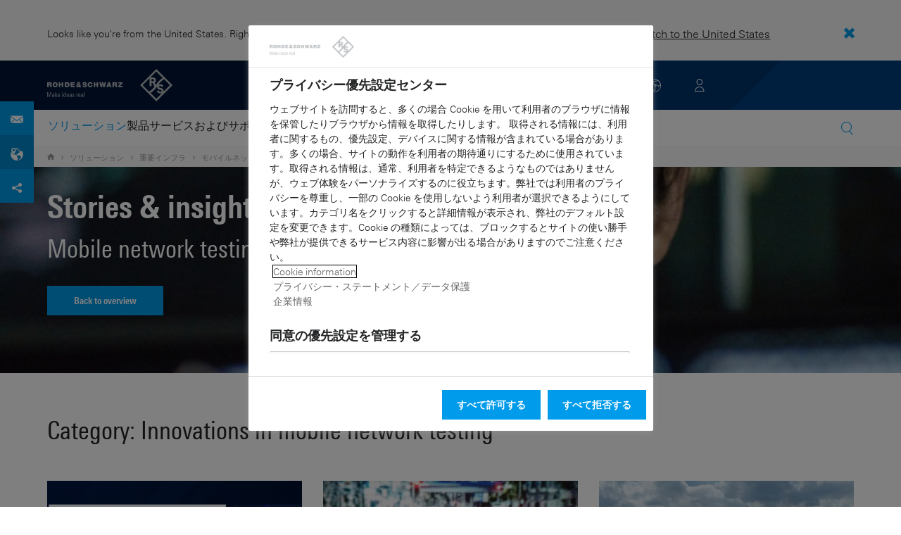

--- FILE ---
content_type: text/html; charset=UTF-8
request_url: https://www.rohde-schwarz.com/jp/solutions/critical-infrastructure/mobile-network-testing/stories-insights/category-innovations-in-mobile-network-testing_252633.html
body_size: 22856
content:
<!DOCTYPE html>
<html class="no-js" lang="ja-jp">
  <head>
    <meta charset="UTF-8"/>
    <meta http-equiv="x-ua-compatible" content="ie=edge"/>
    <meta name="viewport" content="width=device-width, initial-scale=1"/>
    <script>(function(){ window.DY = window.DY || {}; DY.userActiveConsent=false;}())</script>
    <link rel="preconnect" href="https://st-eu.dynamicyield.com"/>
    <link rel="preconnect" href="https://rcom-eu.dynamicyield.com"/>
    <script type="text/javascript" src="https://cdn.rohde-schwarz.com/api/9881398/api_dynamic.js"></script>
    <script type="text/javascript" src="https://cdn.rohde-schwarz.com/api/9881398/api_static.js"></script>
    <meta name="naver-site-verification" content="afad74e971907a0e411ef4f19172c8d6ccbf686e"/>
    <script src="https://cdn.userway.org/widget.js" data-account="VwMnSUoy0g"></script>
    <title>MNT stories &amp; insights Innovations in mobile network testing | Rohde &amp; Schwarz</title>
    <meta name="robots" content="noodp, index, follow"/>
    <meta name="description" content="Read expert stories about innovations in mobile network testing and get more insights into our state-of-the-art measurement solutions for mobile networks."/>
    <meta name="keywords" content="innovation in mobile network testing, stories, insights, measurement solutions"/>
    <meta name="twitter:card" content="summary"/>
    <meta name="twitter:site" content=""/>
    <meta name="twitter:title" content="MNT stories &amp; insights Innovations in mobile network testing"/>
    <meta name="twitter:description" content="Read expert stories about innovations in mobile network testing and get more insights into our state-of-the-art measurement solutions for mobile networks."/>
    <meta name="twitter:image" content="https://cdn.rohde-schwarz.com/image/market-segments/mobile-network-testing/5g-network-testing/mobile-network-testing-5g-network-testing-rohde-schwarz_200_49794_2880_1620_14.jpg"/>
    <meta property="og:url" content="https://www.rohde-schwarz.com/jp/solutions/critical-infrastructure/mobile-network-testing/stories-insights/category-innovations-in-mobile-network-testing_252633.html"/>
    <meta property="og:title" content="MNT stories &amp; insights Innovations in mobile network testing"/>
    <meta property="og:type" content="website"/>
    <meta property="og:image" content="https://cdn.rohde-schwarz.com/image/market-segments/mobile-network-testing/5g-network-testing/mobile-network-testing-5g-network-testing-rohde-schwarz_200_49794_2880_1620_14.jpg"/>
    <meta property="og:description" content="Read expert stories about innovations in mobile network testing and get more insights into our state-of-the-art measurement solutions for mobile networks."/>
    <meta name="author" content="Rohde &amp; Schwarz GmbH &amp; Co KG"/>
    <link rel="canonical" href="https://www.rohde-schwarz.com/jp/solutions/critical-infrastructure/mobile-network-testing/stories-insights/category-innovations-in-mobile-network-testing_252633.html"/>
    <link rel="shorturl" href="https://www.rohde-schwarz.com/jp/_252633.html"/>
    <script src="https://assets.adobedtm.com/launch-EN3504a9f210b14bc28b773c8d8c5a022d.min.js" type="text/javascript"></script>
    <script type="text/javascript">var rus_web_logged_in=false;</script>
    <link rel="apple-touch-icon" sizes="180x180" href="https://cdn.rohde-schwarz.com/pws/inred/image/favicons/apple-touch-icon.png"/>
    <link rel="icon" type="image/png" sizes="32x32" href="https://cdn.rohde-schwarz.com/pws/inred/image/favicons/favicon-32x32.png"/>
    <link rel="icon" type="image/png" sizes="16x16" href="https://cdn.rohde-schwarz.com/pws/inred/image/favicons/favicon-16x16.png"/>
    <link rel="manifest" href="https://cdn.rohde-schwarz.com/pws/inred/image/favicons/manifest.json"/>
    <link rel="mask-icon" href="https://cdn.rohde-schwarz.com/pws/inred/image/favicons/safari-pinned-tab.svg" color="#009bea"/>
    <link rel="shortcut icon" href="https://cdn.rohde-schwarz.com/pws/inred/image/favicons/favicon.png"/>
    <meta name="msapplication-TileColor" content="#009bea"/>
    <meta name="msapplication-TileImage" content="https://cdn.rohde-schwarz.com/pws/inred/image/favicons/mstile-144x144.png"/>
    <meta name="msapplication-config" content="https://cdn.rohde-schwarz.com/pws/inred/image/favicons/browserconfig.xml"/>
    <meta name="theme-color" content="#009bea"/>
    <script src="https://cdn.rohde-schwarz.com/techfiles/f9208933/js/vendor/lazysizes-5.2.0.min.js" async="async"> </script>
    <script src="https://cdn.rohde-schwarz.com/techfiles/f9208933/js/vendor/webfontloader-1.6.28.min.js"> </script>
    <script>WebFont.load({custom:{families:['Linotype Univers:n4,n7','Linotype Univers Condensed:n4,n7','RSIcons'],urls:['https://cdn.rohde-schwarz.com/techfiles/f9208933/css/fonts.min.css']}});</script>
    <link href="https://cdn.rohde-schwarz.com/techfiles/f9208933/css/style.min.css" rel="stylesheet" type="text/css"/>
    <!-- injector:js -->
    <script src="https://cdn.rohde-schwarz.com/techfiles/f9208933/js/vendor/modernizr-custom.6116ab.js" async="async"> </script>
    <!-- endinjector -->
    <!-- Schema.org organisation fields -->
    <script type="application/ld+json">

{
"@context": "https://schema.org/",
"@type": "Organization",
"name": "Rohde & Schwarz",
"legalName": "Rohde & Schwarz GmbH & Co. KG",
"url": "https://www.rohde-schwarz.com/"
}

</script>
  </head>
  <body data-view="app">
    <aside id="country-message" data-view="simple-banner">
      <div class="center-wrapper">
        <p class="text">Looks like you're from the United States. Right now, you are on our site for Japan.</p>
        <a href="/us/solutions/critical-infrastructure/mobile-network-testing/stories-insights/category-innovations-in-mobile-network-testing_252633.html">
          <span>Switch to the United States</span>
        </a>
        <button type="button" class="close"></button>
      </div>
    </aside>
    <script type="text/javascript">
	
    	var RS_userInformation = {
		interests: []
    };
    	
</script>
    <div>
      <div class="module module-inpesh-login-register-modal hidden" data-view="inpesh-login-register-modal">
        <div class="modal-overlay"></div>
        <div class="module-inpesh-login-register-box content">
          <div class="inpesh-modal-close"></div>
          <div class="additional-information">
            <span class="premium-flag">
              <div class="rsi-inline rsi-premium-content"></div>
            </span>
            <span class="static-title">Rohde &amp; Schwarz</span>
            <span>Knowledge+</span>
          </div>
          <p class="h3">Login or register to gain full access to the Knowledge+ platform!</p>
          <div class="register-container">
            <p>I want to create an account</p>
            <a role="button" class="button-primary" href="/jp/my-rohde-schwarz/registration/my-rs-registration_255360.html">Register</a>
          </div>
          <div class="divider-or">
            <span></span>
            <span>or</span>
          </div>
          <div class="login-container">
            <p>I already have an account</p>
            <a role="button" class="button-secondary" href="/login">Login</a>
          </div>
        </div>
      </div>
      <script type="text/javascript">
if(window.DY) {
DY.recommendationContext = {
type: 'OTHER',
lng: 'ja'
};
}
</script>
    </div>
    <header id="header" data-view="header" data-countries-list="/jp/rest/getcountryselect/" data-flyout-navigation-options="">
      <!-- Generation time: 16.01.2026 00:30:00.062 -->
      <div class="background-wrapper">
        <div class="background-image">
          <img alt="background" src="https://cdn.rohde-schwarz.com/pws/_tech/images/img_static/rus-logo-background.svg"/>
        </div>
      </div>
      <div class="header-wrapper">
        <div id="header_teaser_target" class="center-wrapper">
          <div class="center-container main">
            <div class="logo" id="logo">
              <a href="/jp/home_48230.html" tabindex="-1">
                <img src="https://cdn.rohde-schwarz.com/pws/inred/image/layout/rus-logo.svg" alt="RS-Logo" class="rs-logo"/>
                <img src="https://cdn.rohde-schwarz.com/pws/inred/image/layout/rus-logo-symbol.svg" alt="RS-Logo Mini" class="rs-logo-small"/>
              </a>
            </div>
            <div id="mobile-navigation" class="navigation">
              <a class="nav-toggle-icon" aria-label="Open menu" id="mobile-menu-toggle" href="/"></a>
              <div id="bottom-menu-container">
                <div class="navigation-container">
                  <nav aria-label="meta-navigation" class="navigation-meta">
                    <ul class="nav-icons">
                      <li>
                        <a href="/jp/_63733.html" class="link" aria-label="Contact Us">
                          <span class="icon icon-headset-new"></span>
                        </a>
                      </li>
                      <li id="language-switcher">
                        <a href="#" aria-label="Change Language">
                          <span class="icon icon-globe-new"></span>
                        </a>
                      </li>
                      <li class="loginCart flyout "></li>
                    </ul>
                  </nav>
                </div>
              </div>
              <div id="nav-flyout" class="small"></div>
            </div>
            <div class=" usermenu" id="mobile-countryswitch-container">
              <div id="mobile-slide-wrapper" class="usermenu-items">
                <nav id="mobile-nav-container">
                  <div id="">
                    <a class="close-country-menu" href="#">ロケーションの選択 </a>
                  </div>
                </nav>
                <div id="mobile-country-container"></div>
              </div>
              <div class="dropdown-content usermenu-items" id="usermenu">
                <nav id="mobile-nav-container">
                  <div id="">
                    <a class="close-country-menu" href="#">Customer portal</a>
                  </div>
                </nav>
                <div class="content-wrapper" id="mobile-customer-nav" data-view="nav-mobile">
                </div>
              </div>
            </div>
          </div>
          <div id="share-bar">
            <a href="?display=INRED_ProductContact" class="contact" data-view="button-lightbox" target="_blank" rel="nofollow"></a>
            <a href="" class="contact-adress">
              <img src="https://cdn.rohde-schwarz.com/pws/inred/image/layout/world-location.svg" alt="contact"/>
            </a>
            <a href="#share" class="social"></a>
            <div class="share-buttons" data-view="share">
              <a href="https://www.linkedin.com/cws/share?url={url}" rel="noopener noreferrer" target="_blank" class="linkedin"> </a>
              <a href="https://www.facebook.com/sharer.php?u={url}&amp;amp;t={title}" rel="noopener noreferrer" target="_blank" class="facebook"> </a>
              <a href="https://twitter.com/intent/tweet?text={title}%20{url}" rel="noopener noreferrer" target="_blank" class="twitter"> </a>
            </div>
          </div>
          <div class="center-container">
            <div id="language-menu-wrapper" class="hidden">
              <div class="country-slider"></div>
            </div>
          </div>
        </div>
      </div>
    </header>
    <div id="desktop-menu-container" class="flyout">
      <div class="center-wrapper">
        <div class="center-container">
          <div class="nav-bar-container" aria-label="Navigation bar" data-view="nav-bar-new" data-nav-list="/jp/rest/subnavigation/" data-countries-list="/jp/rest/getcountryselect/">
            <nav class="navbar" aria-label="Navigation bar">
              <nav aria-label="Main menu" class="nav-tabs" role="menu">
                <div class="dropdown" role="menuitem" aria-haspopup="true">
                  <button class="dropdownButton active menuActive">
                    <div>ソリューション</div>
                    <a class="arrowMobile"></a>
                  </button>
                  <div class="dropdown-content">
                    <div class="content-wrapper">
                      <div role="menu" aria-hidden="true" class="nav-list lvl-1">
                        <a href="#" class="arrowMobileBack">Back</a>
                        <div class="rightDropout">
                          <div class="navWrapper ">
                            <a role="button" class="hasNext" href="#" data-id="230640">Automotiveテスト</a>
                          </div>
                          <div class="dropdown-content-right ">
                            <div role="menu" aria-hidden="true" class="nav-list lvl-2">
                              <a href="#" class="arrowMobileBack">Back</a>
                              <a role="button" href="/jp/solutions/automotive-testing/automotive_230640.html" class="">概要 Automotiveテスト</a>
                              <div class="rightDropout">
                                <div class="navWrapper ">
                                  <a role="button" class="hasNext" href="#" data-id="231890">オートモーティブEMCおよび車両全体のアンテナのテスト</a>
                                </div>
                                <div class="dropdown-content-right "></div>
                              </div>
                              <div class="rightDropout">
                                <div class="navWrapper ">
                                  <a role="button" class="hasNext" href="#" data-id="231834">車載ネットワークとECUのテスト</a>
                                </div>
                                <div class="dropdown-content-right "></div>
                              </div>
                              <div class="rightDropout">
                                <div class="navWrapper ">
                                  <a role="button" class="hasNext" href="#" data-id="231774">車載用コネクティビティおよびインフォテインメント</a>
                                </div>
                                <div class="dropdown-content-right "></div>
                              </div>
                              <div class="rightDropout">
                                <div class="navWrapper ">
                                  <a role="button" class="hasNext" href="#" data-id="231754">車載用レーダー</a>
                                </div>
                                <div class="dropdown-content-right "></div>
                              </div>
                              <div class="rightDropout">
                                <div class="navWrapper ">
                                  <a role="button" class="hasNext" href="#" data-id="257574">電動ドライブトレインコンポーネントのテスト</a>
                                </div>
                                <div class="dropdown-content-right "></div>
                              </div>
                            </div>
                          </div>
                        </div>
                        <div class="rightDropout">
                          <div class="navWrapper ">
                            <a role="button" class="hasNext" href="#" data-id="230522">エレクトロニクステスト</a>
                          </div>
                          <div class="dropdown-content-right ">
                            <div role="menu" aria-hidden="true" class="nav-list lvl-2">
                              <a href="#" class="arrowMobileBack">Back</a>
                              <a role="button" href="/jp/solutions/electronics-testing/electronics-testing_230522.html" class="">概要 エレクトロニクステスト</a>
                              <a href="/jp/solutions/electronics-testing/consumer-electronics-testing/consumer-electronics-testing-overview_258133.html" class="">民生用エレクトロニクステスト</a>
                              <div class="rightDropout">
                                <div class="navWrapper ">
                                  <a role="button" class="hasNext" href="#" data-id="253441">EMCテスト</a>
                                </div>
                                <div class="dropdown-content-right "></div>
                              </div>
                              <div class="rightDropout">
                                <div class="navWrapper ">
                                  <a role="button" class="hasNext" href="#" data-id="231842">RFマイクロ波／コンポーネント</a>
                                </div>
                                <div class="dropdown-content-right "></div>
                              </div>
                              <div class="rightDropout">
                                <div class="navWrapper ">
                                  <a role="button" class="hasNext" href="#" data-id="230570">デジタルデザインテスト</a>
                                </div>
                                <div class="dropdown-content-right "></div>
                              </div>
                              <div class="rightDropout">
                                <div class="navWrapper ">
                                  <a role="button" class="hasNext" href="#" data-id="230538">パワーエレクトロニクステスト</a>
                                </div>
                                <div class="dropdown-content-right "></div>
                              </div>
                              <a href="/jp/solutions/electronics-testing/medical-device-testing/medical-device-testing_256969.html" class="">医療機器のテスト</a>
                              <div class="rightDropout">
                                <div class="navWrapper ">
                                  <a role="button" class="hasNext" href="#" data-id="230552">高速デジタルインタフェーステスト</a>
                                </div>
                                <div class="dropdown-content-right "></div>
                              </div>
                            </div>
                          </div>
                        </div>
                        <div class="rightDropout">
                          <div class="navWrapper ">
                            <a role="button" class="hasNext" href="#" data-id="229840">セキュリティー</a>
                          </div>
                          <div class="dropdown-content-right ">
                            <div role="menu" aria-hidden="true" class="nav-list lvl-2">
                              <a href="#" class="arrowMobileBack">Back</a>
                              <a role="button" href="/jp/solutions/security/government-security-overview_229840.html" class="">概要 セキュリティー</a>
                              <div class="rightDropout">
                                <div class="navWrapper ">
                                  <a role="button" class="hasNext" href="#" data-id="255126">セキュリティースクリーニング</a>
                                </div>
                                <div class="dropdown-content-right "></div>
                              </div>
                              <a href="/jp/solutions/networks-and-cybersecurity/networks-and-cybersecurity_257422.html" class="">ネットワークおよびサイバーセキュリティー</a>
                              <div class="rightDropout">
                                <div class="navWrapper ">
                                  <a role="button" class="hasNext" href="#" data-id="256572">政府機関によるセキュリティー</a>
                                </div>
                                <div class="dropdown-content-right "></div>
                              </div>
                            </div>
                          </div>
                        </div>
                        <div class="rightDropout">
                          <div class="navWrapper ">
                            <a role="button" class="hasNext" href="#" data-id="257422">ネットワークおよびサイバーセキュリティー</a>
                          </div>
                          <div class="dropdown-content-right ">
                            <div role="menu" aria-hidden="true" class="nav-list lvl-2">
                              <a href="#" class="arrowMobileBack">Back</a>
                              <a role="button" href="/jp/solutions/networks-and-cybersecurity/networks-and-cybersecurity_257422.html" class="">概要 ネットワークおよびサイバーセキュリティー</a>
                              <a href="/jp/solutions/networks-and-cybersecurity/secure-mobile-connectivity/r-s-comsec_257814.html" class="">R&amp;S®ComSec</a>
                              <a href="/jp/solutions/networks-and-cybersecurity/secure-networks-for-healthcare/secure-networks-for-healthcare_257421.html" class="">医療向けセキュアネットワーク</a>
                              <a href="/jp/solutions/networks-and-cybersecurity/cybersecurity-for-financial/cybersecurity-for-financial_257429.html" class="">金融機関向けサイバーセキュリティー</a>
                              <a href="/jp/solutions/networks-and-cybersecurity/secure-networks-and-cybersecurity-for-public-authorities/secure-networks-and-cybersecurity-for-public-authorities_257420.html" class="">公共機関向けセキュアネットワークおよびサイバーセキュリティー</a>
                              <a href="/jp/solutions/aerospace-and-defense/cyber/cyber_257354.html" class="">航空宇宙および防衛向けサイバーセキュリティー</a>
                              <a href="/jp/solutions/networks-and-cybersecurity/secure-networks-for-commercial-business/secure-networks-for-commercial-business_257426.html" class="">民間企業向けセキュアネットワーク</a>
                            </div>
                          </div>
                        </div>
                        <div class="rightDropout">
                          <div class="navWrapper ">
                            <a role="button" class="hasNext" href="#" data-id="233626">衛星テスト</a>
                          </div>
                          <div class="dropdown-content-right ">
                            <div role="menu" aria-hidden="true" class="nav-list lvl-2">
                              <a href="#" class="arrowMobileBack">Back</a>
                              <a role="button" href="/jp/solutions/satellite-testing/satellite-testing_233626.html" class="">概要 衛星テスト</a>
                              <a href="/jp/solutions/wireless-communications-testing/wireless-standards/5g-nr/non-terrestrial-networks-ntn/5g-ntn-satellite-testing_256812.html" class="">5G NTN衛星テスト</a>
                              <a href="/jp/solutions/satellite-testing/satellite-payload-and-bus-testing/satellite-payload-testing_250331.html" class="">衛星ペイロードおよびバステスト</a>
                              <a href="/jp/solutions/satellite-testing/satellite-user-terminal-testing/satellite-user-terminal-testing_257427.html" class="">衛星ユーザー端末テスト</a>
                              <a href="/jp/solutions/satellite-testing/satellite-in-orbit-testing/satellite-in-orbit-testing_257425.html" class="">衛星軌道上テスト</a>
                              <a href="/jp/solutions/satellite-testing/satellite-ground-station-testing-and-security/ground-station-and-ground-terminal-testing_250333.html" class="">衛星地上局テストおよび運用</a>
                            </div>
                          </div>
                        </div>
                        <div class="rightDropout">
                          <div class="navWrapper ">
                            <a role="button" class="hasNext" href="#" data-id="256834">研究／教育</a>
                          </div>
                          <div class="dropdown-content-right ">
                            <div role="menu" aria-hidden="true" class="nav-list lvl-2">
                              <a href="#" class="arrowMobileBack">Back</a>
                              <a role="button" href="/jp/solutions/research-and-education/research-and-education_256834.html" class="">概要 研究／教育</a>
                              <a href="/jp/solutions/wireless-communications-testing/wireless-standards/6g/6g-overview_253278.html" class="">6G研究</a>
                              <a href="/jp/solutions/research-and-education/antenna-research/antenna-research_256741.html" class="">アンテナの研究</a>
                              <a href="/jp/solutions/research-and-education/teaching-lab-solutions/teaching-lab-solutions_256950.html" class="">教育ラボソリューション</a>
                              <a href="/jp/solutions/research-and-education/material-characterization/material-characterization_256745.html" class="">材料の特性評価</a>
                              <a href="/jp/solutions/research-and-education/particle-acceleration/particle-accelerators-overview_230804.html" class="">粒子加速</a>
                              <a href="/jp/solutions/research-and-education/quantum-technology/quantum-technology_256749.html" class="">量子テクノロジー</a>
                            </div>
                          </div>
                        </div>
                        <div class="rightDropout">
                          <div class="navWrapper ">
                            <a role="button" class="hasNext" href="#" data-id="229832">航空および防衛</a>
                          </div>
                          <div class="dropdown-content-right ">
                            <div role="menu" aria-hidden="true" class="nav-list lvl-2">
                              <a href="#" class="arrowMobileBack">Back</a>
                              <a role="button" href="/jp/solutions/aerospace-and-defense/aerospace-and-defense_229832.html" class="">概要 航空および防衛</a>
                              <div class="rightDropout">
                                <div class="navWrapper ">
                                  <a role="button" class="hasNext" href="#" data-id="232928">空中</a>
                                </div>
                                <div class="dropdown-content-right "></div>
                              </div>
                              <div class="rightDropout">
                                <div class="navWrapper ">
                                  <a role="button" class="hasNext" href="#" data-id="232922">地上</a>
                                </div>
                                <div class="dropdown-content-right "></div>
                              </div>
                              <div class="rightDropout">
                                <div class="navWrapper ">
                                  <a role="button" class="hasNext" href="#" data-id="250661">海上</a>
                                </div>
                                <div class="dropdown-content-right "></div>
                              </div>
                              <div class="rightDropout">
                                <div class="navWrapper ">
                                  <a role="button" class="hasNext" href="#" data-id="257354">サイバー</a>
                                </div>
                                <div class="dropdown-content-right "></div>
                              </div>
                              <div class="rightDropout">
                                <div class="navWrapper ">
                                  <a role="button" class="hasNext" href="#" data-id="257368">スペース</a>
                                </div>
                                <div class="dropdown-content-right "></div>
                              </div>
                              <div class="rightDropout">
                                <div class="navWrapper ">
                                  <a role="button" class="hasNext" href="#" data-id="257769">マルチドメイン</a>
                                </div>
                                <div class="dropdown-content-right "></div>
                              </div>
                              <div class="rightDropout">
                                <div class="navWrapper ">
                                  <a role="button" class="hasNext" href="#" data-id="257432">業界パートナー</a>
                                </div>
                                <div class="dropdown-content-right "></div>
                              </div>
                            </div>
                          </div>
                        </div>
                        <div class="rightDropout">
                          <div class="navWrapper active menuActive">
                            <a role="button" class="hasNext" href="#" data-id="256571">重要インフラ</a>
                          </div>
                          <div class="dropdown-content-right active">
                            <div role="menu" aria-hidden="true" class="nav-list lvl-2">
                              <a href="#" class="arrowMobileBack">Back</a>
                              <a role="button" href="/jp/solutions/critical-infrastructure/critical-infrastructure_256571.html" class="">概要 重要インフラ</a>
                              <a href="/jp/solutions/critical-infrastructure/spectrum-monitoring/spectrum-monitoring_91082.html" class="">スペクトラムモニタリング</a>
                              <a href="/jp/solutions/critical-infrastructure/spectrum-regulation/overview_258444.html" class="">スペクトラム規制</a>
                              <a href="/jp/solutions/security/security-screening/security-screening_255126.html" class="">セキュリティースクリーニング</a>
                              <a href="/jp/solutions/critical-infrastructure/cellular-network-investigations/cellular-network-analysis-for-law-enforcement-agencies_257923.html" class="">セルラーネットワークの調査</a>
                              <a href="/jp/solutions/critical-infrastructure/countering-drones/countering-drones_233578.html" class="">ドローン対策</a>
                              <a href="/jp/solutions/networks-and-cybersecurity/networks-and-cybersecurity_257422.html" class="">ネットワークおよびサイバーセキュリティー</a>
                              <div class="rightDropout">
                                <div class="navWrapper active menuActive">
                                  <a role="button" class="hasNext" href="#" data-id="231692">モバイルネットワークテスト</a>
                                </div>
                                <div class="dropdown-content-right active">
                                  <div role="menu" aria-hidden="true" class="nav-list lvl-3">
                                    <a href="#" class="arrowMobileBack">Back</a>
                                    <a role="button" href="/jp/solutions/critical-infrastructure/mobile-network-testing/mobile-network-testing_231692.html" class="">概要 モバイルネットワークテスト</a>
                                    <a href="/jp/solutions/critical-infrastructure/mobile-network-testing/5g-network-testing/5g-network-testing_234340.html" class="">5Gネットワークテスト</a>
                                    <a href="/jp/solutions/critical-infrastructure/mobile-network-testing/network-engineering/network-engineering_231986.html" class="">ネットワークエンジニアリング</a>
                                    <a href="/jp/solutions/critical-infrastructure/mobile-network-testing/network-benchmarking/network-benchmarking_231992.html" class="">ネットワークのベンチマーク</a>
                                    <a href="/jp/solutions/critical-infrastructure/mobile-network-testing/network-optimization/network-optimization_231990.html" class="">ネットワークの最適化</a>
                                    <a href="/jp/solutions/critical-infrastructure/mobile-network-testing/network-analytics-services/network-analytics-services_253758.html" class="">ネットワーク解析サービス</a>
                                    <a href="/jp/solutions/critical-infrastructure/mobile-network-testing/private-networks/private-networks_253071.html" class="">プライベートネットワーク</a>
                                    <a href="/jp/solutions/critical-infrastructure/mobile-network-testing/interference-hunting/interference-hunting_231996.html" class="">干渉探索</a>
                                    <a href="/jp/solutions/critical-infrastructure/mobile-network-testing/verification-acceptance/verification-and-acceptance_231988.html" class="">検証と受け入れ</a>
                                    <a href="/jp/solutions/critical-infrastructure/mobile-network-testing/harmonized-test-methodologies/harmonized-test-methodologies_258506.html" class="">統一テスト手法</a>
                                  </div>
                                </div>
                              </div>
                              <a href="/jp/solutions/aerospace-and-defense/air/avionics-and-uav-testing/air-navigation-testing/air-navigation-testing_252571.html" class="">航空ナビゲーションテスト</a>
                              <div class="rightDropout">
                                <div class="navWrapper ">
                                  <a role="button" class="hasNext" href="#" data-id="233780">放送配信</a>
                                </div>
                                <div class="dropdown-content-right "></div>
                              </div>
                              <a href="/jp/solutions/critical-infrastructure/civil-air-traffic-control/overview_56640.html" class="">民間航空交通管制</a>
                            </div>
                          </div>
                        </div>
                        <div class="rightDropout">
                          <div class="navWrapper ">
                            <a role="button" class="hasNext" href="#" data-id="229844">無線通信テスト</a>
                          </div>
                          <div class="dropdown-content-right ">
                            <div role="menu" aria-hidden="true" class="nav-list lvl-2">
                              <a href="#" class="arrowMobileBack">Back</a>
                              <a role="button" href="/jp/solutions/wireless-communications-testing/wireless-communications_229844.html" class="">概要 無線通信テスト</a>
                              <a href="/jp/solutions/wireless-communications-testing/emc-and-regulatory-testing/emc-and-regulatory-testing_257902.html" class="">EMC／規制テスト</a>
                              <div class="rightDropout">
                                <div class="navWrapper ">
                                  <a role="button" class="hasNext" href="#" data-id="230314">IoT/M2Mテスト</a>
                                </div>
                                <div class="dropdown-content-right "></div>
                              </div>
                              <a href="/jp/solutions/wireless-communications-testing/mobile-device-testing/wireless-mobile-device_233808.html" class="">モバイルデバイス・テスト</a>
                              <div class="rightDropout">
                                <div class="navWrapper ">
                                  <a role="button" class="hasNext" href="#" data-id="253912">モバイルネットワークインフラテスト</a>
                                </div>
                                <div class="dropdown-content-right "></div>
                              </div>
                              <div class="rightDropout">
                                <div class="navWrapper ">
                                  <a role="button" class="hasNext" href="#" data-id="233734">無線規格</a>
                                </div>
                                <div class="dropdown-content-right "></div>
                              </div>
                            </div>
                          </div>
                        </div>
                      </div>
                    </div>
                  </div>
                </div>
                <div class="dropdown" role="menuitem" aria-haspopup="true">
                  <button class="dropdownButton ">
                    <div>製品</div>
                    <a class="arrowMobile"></a>
                  </button>
                  <div class="dropdown-content">
                    <div class="content-wrapper">
                      <div role="menu" aria-hidden="true" class="nav-list lvl-1">
                        <a href="#" class="arrowMobileBack">Back</a>
                        <div class="rightDropout">
                          <div class="navWrapper ">
                            <a role="button" class="hasNext" href="#" data-id="229579">電子計測</a>
                          </div>
                          <div class="dropdown-content-right ">
                            <div role="menu" aria-hidden="true" class="nav-list lvl-2">
                              <a href="#" class="arrowMobileBack">Back</a>
                              <a role="button" href="/jp/products/test-and-measurement_229579.html" class="">概要 電子計測</a>
                              <div class="rightDropout">
                                <div class="navWrapper ">
                                  <a role="button" class="hasNext" href="#" data-id="105350">EMCテスト機器</a>
                                </div>
                                <div class="dropdown-content-right "></div>
                              </div>
                              <div class="rightDropout">
                                <div class="navWrapper ">
                                  <a role="button" class="hasNext" href="#" data-id="256028">R&amp;S®ESSENTIALS テスト機器</a>
                                </div>
                                <div class="dropdown-content-right "></div>
                              </div>
                              <a href="/jp/products/test-and-measurement/rf-and-microwave-power-meters_63672.html" class="">RF/マイクロ波パワーメータ</a>
                              <div class="rightDropout">
                                <div class="navWrapper ">
                                  <a role="button" class="hasNext" href="#" data-id="254772">アナライザ</a>
                                </div>
                                <div class="dropdown-content-right "></div>
                              </div>
                              <a href="/jp/products/test-and-measurement/antenna-test-systems-and-ota-chambers_103249.html" class="">アンテナ・テストシステムとOTA電波暗室</a>
                              <div class="rightDropout">
                                <div class="navWrapper ">
                                  <a role="button" class="hasNext" href="#" data-id="254958">アンプ</a>
                                </div>
                                <div class="dropdown-content-right "></div>
                              </div>
                              <div class="rightDropout">
                                <div class="navWrapper ">
                                  <a role="button" class="hasNext" href="#" data-id="63663">オシロスコープ</a>
                                </div>
                                <div class="dropdown-content-right "></div>
                              </div>
                              <div class="rightDropout">
                                <div class="navWrapper ">
                                  <a role="button" class="hasNext" href="#" data-id="63696">システムコンポーネント</a>
                                </div>
                                <div class="dropdown-content-right "></div>
                              </div>
                              <a href="/jp/products/test-and-measurement/mobile-network-testing_229193.html" class="">モバイルネットワークテスト</a>
                              <div class="rightDropout">
                                <div class="navWrapper ">
                                  <a role="button" class="hasNext" href="#" data-id="254732">車載用レーダーテスター</a>
                                </div>
                                <div class="dropdown-content-right "></div>
                              </div>
                              <div class="rightDropout">
                                <div class="navWrapper ">
                                  <a role="button" class="hasNext" href="#" data-id="63667">信号発生器</a>
                                </div>
                                <div class="dropdown-content-right "></div>
                              </div>
                              <div class="rightDropout">
                                <div class="navWrapper ">
                                  <a role="button" class="hasNext" href="#" data-id="254769">電源およびソース・メジャー・ユニット</a>
                                </div>
                                <div class="dropdown-content-right "></div>
                              </div>
                              <div class="rightDropout">
                                <div class="navWrapper ">
                                  <a role="button" class="hasNext" href="#" data-id="86247">無線機器テスタおよびシステム</a>
                                </div>
                                <div class="dropdown-content-right "></div>
                              </div>
                            </div>
                          </div>
                        </div>
                        <div class="rightDropout">
                          <div class="navWrapper ">
                            <a role="button" class="hasNext" href="#" data-id="229582">放送／メディア</a>
                          </div>
                          <div class="dropdown-content-right ">
                            <div role="menu" aria-hidden="true" class="nav-list lvl-2">
                              <a href="#" class="arrowMobileBack">Back</a>
                              <a role="button" href="/jp/products/broadcast-and-media_229582.html" class="">概要 放送／メディア</a>
                              <a href="/jp/products/broadcast-and-media/media-technologies_255268.html" class="">メディア技術</a>
                              <div class="rightDropout">
                                <div class="navWrapper ">
                                  <a role="button" class="hasNext" href="#" data-id="255266">放送配信</a>
                                </div>
                                <div class="dropdown-content-right "></div>
                              </div>
                            </div>
                          </div>
                        </div>
                        <div class="rightDropout">
                          <div class="navWrapper ">
                            <a role="button" class="hasNext" href="#" data-id="232772">航空宇宙 | 防衛 | セキュリティー</a>
                          </div>
                          <div class="dropdown-content-right ">
                            <div role="menu" aria-hidden="true" class="nav-list lvl-2">
                              <a href="#" class="arrowMobileBack">Back</a>
                              <a role="button" href="/jp/products/aerospace-defense-security_232772.html" class="">概要 航空宇宙 | 防衛 | セキュリティー</a>
                              <a href="/jp/products/aerospace-defense-security/security-scanner_254881.html" class="">セキュリティースキャナー</a>
                              <div class="rightDropout">
                                <div class="navWrapper ">
                                  <a role="button" class="hasNext" href="#" data-id="254744">セキュリティー通信</a>
                                </div>
                                <div class="dropdown-content-right "></div>
                              </div>
                              <div class="rightDropout">
                                <div class="navWrapper ">
                                  <a role="button" class="hasNext" href="#" data-id="254745">無線モニタリング</a>
                                </div>
                                <div class="dropdown-content-right "></div>
                              </div>
                            </div>
                          </div>
                        </div>
                        <div class="rightDropout">
                          <div class="navWrapper ">
                            <a role="button" class="hasNext" href="#" data-id="232484">サイバーセキュリティー</a>
                          </div>
                          <div class="dropdown-content-right ">
                            <div role="menu" aria-hidden="true" class="nav-list lvl-2">
                              <a href="#" class="arrowMobileBack">Back</a>
                              <a role="button" href="/jp/products/cybersecurity_232484.html" class="">概要 サイバーセキュリティー</a>
                              <a href="/jp/products/cybersecurity/endpoint-security_232364.html" class="">エンドポイントセキュリティー</a>
                              <a href="/jp/products/cybersecurity/secure-web-browser_232366.html" class="">セキュアウェブブラウザー</a>
                              <a href="/jp/products/cybersecurity/network-encryptors_334093.html" class="">ネットワーク暗号化ソリューション</a>
                              <a href="/jp/products/cybersecurity/management-systems_255622.html" class="">管理システム</a>
                            </div>
                          </div>
                        </div>
                      </div>
                    </div>
                  </div>
                </div>
                <div class="dropdown" role="menuitem" aria-haspopup="true">
                  <button class="dropdownButton ">
                    <div>サービスおよびサポート</div>
                    <a class="arrowMobile"></a>
                  </button>
                  <div class="dropdown-content">
                    <div class="content-wrapper">
                      <div role="menu" aria-hidden="true" class="nav-list lvl-1">
                        <a href="#" class="arrowMobileBack">Back</a>
                        <div class="rightDropout">
                          <div class="navWrapper ">
                            <a role="button" class="hasNext" href="#" data-id="229461">サービス</a>
                          </div>
                          <div class="dropdown-content-right ">
                            <div role="menu" aria-hidden="true" class="nav-list lvl-2">
                              <a href="#" class="arrowMobileBack">Back</a>
                              <a role="button" href="/jp/service-support/service/service-overview_229461.html" class="">概要 サービス</a>
                              <a href="/jp/service-support/service/cybersecurity-services/overview_255149.html" class="">サイバーセキュリティーサービス</a>
                              <a href="/jp/service-support/service/extended-warranty-service-contracts/extended-warranty-service-contracts_230938.html" class="">Extended warranty &amp; service contracts</a>
                              <a href="/jp/service-support/service/on-site-services/on-site-services_251894.html" class="">オンサイトサービス</a>
                              <a href="/jp/service-support/service/service-level-agreement/service-level-agreement_229474.html" class="">サービスレベル契約</a>
                              <a href="/jp/service-support/service/calibration-service/calibration-services_233528.html" class="">校正サービス</a>
                              <a href="/jp/service-support/service/repair-services/repair-services_58700.html" class="">修理サービス</a>
                              <a href="/jp/service-support/service/obsolecence-management/obsolescence-management_229471.html" class="">廃止管理</a>
                            </div>
                          </div>
                        </div>
                        <a href="/jp/service-support-japan/request-repair-and-calibration-japan/a1_request-repair-and-calibration_231797.html" class="">国内の修理・校正サービスについて</a>
                        <a href="/jp/service-support-japan/service_center_japan/service-and-support-rsjp_231295.html" class="">サービスセンターのご紹介</a>
                        <a href="/jp/service-support/support/support_107711.html" class="">サポート</a>
                        <a href="/jp/service-support/service-support-request/service-support-request_255384.html" class="">サービスおよびサポートに関するお問い合わせ</a>
                      </div>
                    </div>
                  </div>
                </div>
                <div class="dropdown" role="menuitem" aria-haspopup="true">
                  <button class="dropdownButton ">
                    <div>ナレッジセンター</div>
                    <a class="arrowMobile"></a>
                  </button>
                  <div class="dropdown-content">
                    <div class="content-wrapper">
                      <div role="menu" aria-hidden="true" class="nav-list lvl-1">
                        <a href="#" class="arrowMobileBack">Back</a>
                        <a href="/jp/knowledge-center/knowledge-plus/overview_255227.html" class="">Knowledge+</a>
                        <a href="/jp/knowledge-center/downloads/download-center_254027.html" class="">ダウンロード</a>
                        <a href="/jp/knowledge-center/videos/video-overview_251240.html" class="">ビデオ</a>
                        <a href="/jp/knowledge-center/webinars/webinar-overview_253040.html" class="">ウェビナー</a>
                        <a href="/jp/knowledge-center-japan/local-resources-r-s-japan/local_knowledge-center_253356.html" class="">R&amp;S Japan ローカル・ナレッジセンター</a>
                        <a href="/jp/knowledge-center-japan/webinars/basics-of-easy-measurement_256676.html" class="">やさしい測定の基礎</a>
                        <a href="/jp/knowledge-center/technology-academy/ta-overview_256215.html" class="">テクノロジーアカデミー</a>
                        <div class="rightDropout">
                          <div class="navWrapper ">
                            <a role="button" class="hasNext" href="#" data-id="255554">テクノロジーの基礎</a>
                          </div>
                          <div class="dropdown-content-right ">
                            <div role="menu" aria-hidden="true" class="nav-list lvl-2">
                              <a href="#" class="arrowMobileBack">Back</a>
                              <a role="button" href="/jp/knowledge-center/technology-fundamentals/technology-fundamentals_255554.html" class="">概要 テクノロジーの基礎</a>
                              <a href="/jp/knowledge-center/technology-fundamentals/antennas-for-mobile-and-stationary-use/antennas-for-mobile-and-stationary-use-fundamentals_256946.html" class="">Antennas for mobile and stationary use</a>
                              <a href="/jp/knowledge-center/technology-fundamentals/hopper-signals/hopper-signals_256050.html" class="">Hopper signals</a>
                              <a href="/jp/knowledge-center/technology-fundamentals/radio-direction-finding-techniques/fundamentals-of-direction-finding_255557.html" class="">Radio direction finding techniques</a>
                              <a href="/jp/knowledge-center/technology-fundamentals/monitoring-receiver-skills/technology-fundamentals-of-monitoring-receivers_255556.html" class="">モニタリング受信機スキル</a>
                              <a href="/jp/knowledge-center/technology-fundamentals/signal-analysis-methods/technology-fundamentals-of-signal-analysis_255899.html" class="">信号解析手法</a>
                            </div>
                          </div>
                        </div>
                      </div>
                    </div>
                  </div>
                </div>
                <div class="dropdown" role="menuitem" aria-haspopup="true">
                  <button class="dropdownButton ">
                    <div>企業情報</div>
                    <a class="arrowMobile"></a>
                  </button>
                  <div class="dropdown-content">
                    <div class="content-wrapper">
                      <div role="menu" aria-hidden="true" class="nav-list lvl-1">
                        <a href="#" class="arrowMobileBack">Back</a>
                        <div class="rightDropout">
                          <div class="navWrapper ">
                            <a role="button" class="hasNext" href="#" data-id="230884">ローデ・シュワルツについて</a>
                          </div>
                          <div class="dropdown-content-right ">
                            <div role="menu" aria-hidden="true" class="nav-list lvl-2">
                              <a href="#" class="arrowMobileBack">Back</a>
                              <a role="button" href="/jp/about/overview/about-us_230884.html" class="">概要 ローデ・シュワルツについて</a>
                              <a href="/jp/about/overview/our-history/our-history_258045.html" class="">Our history</a>
                              <a href="/jp/about/overview/compliance/compliance_256997.html" class="">コンプライアンス</a>
                              <a href="/jp/about/overview/sustainability/_229498.html" class="">サステナビリティ</a>
                              <a href="/jp/about/overview/high-vertical-integration/high-vertical-integration_258033.html" class="">高度な垂直統合</a>
                            </div>
                          </div>
                        </div>
                        <a href="/jp/about-japan/rohde-schwarz-japan/about-rohde-schwarz-japan_251798.html" class="">ローデ・シュワルツ・ジャパン株式会社</a>
                        <div class="rightDropout">
                          <div class="navWrapper ">
                            <a role="button" class="hasNext" href="#" data-id="251284">R&amp;Sマガジン</a>
                          </div>
                          <div class="dropdown-content-right ">
                            <div role="menu" aria-hidden="true" class="nav-list lvl-2">
                              <a href="#" class="arrowMobileBack">Back</a>
                              <a role="button" href="/jp/about/magazine/overview_251284.html" class="">概要 R&amp;Sマガジン</a>
                              <a href="/jp/about/magazine/quantum-technology/quantum-technology_255950.html" class="">量子テクノロジー</a>
                              <a href="/jp/about/magazine/wi-fi-on-mars/wi-fi-on-mars-article_258464.html" class="">火星でのWi-Fi</a>
                              <a href="/jp/about/magazine/from-insight-to-impact/from-insight-to-impact_258238.html" class="">「インサイト」を「インパクト」に。</a>
                              <a href="/jp/about/magazine/gps-backup/gps-backup_258353.html" class="">GPS backup</a>
                              <a href="/jp/about/magazine/artificial-intelligence/artificial-intelligence_256990.html" class="">人工知能</a>
                              <a href="/jp/about/magazine/protection-of-critical-infrastructures/protection-of-critical-infrastructures_257221.html" class="">重要インフラ</a>
                              <a href="/jp/about/magazine/tradition-of-innovation/tradition-of-innovation_256967.html" class="">イノベーションの伝統</a>
                            </div>
                          </div>
                        </div>
                        <a href="/jp/about/seminars/seminars_257977.html" class="">セミナー</a>
                        <div class="rightDropout">
                          <div class="navWrapper ">
                            <a role="button" class="hasNext" href="#" data-id="229345">ニュース &amp; メディア</a>
                          </div>
                          <div class="dropdown-content-right ">
                            <div role="menu" aria-hidden="true" class="nav-list lvl-2">
                              <a href="#" class="arrowMobileBack">Back</a>
                              <a role="button" href="/jp/about/news-press/news-press_229345.html" class="">概要 ニュース &amp; メディア</a>
                              <a href="/jp/about/news-press/news-magazine/issue-detailpage_229360.html" class="">NEWS Magazine</a>
                              <a href="/jp/about/news-press/all-news/news-library_229347.html" class="">プレスルーム</a>
                              <a href="/jp/about/news-press/press-media-contacts/press-media-contacts_229344.html" class="">プレス／メディア関係者のお問い合わせ窓口</a>
                            </div>
                          </div>
                        </div>
                        <a href="/jp/about/trade-shows/trade-show-overview_229401.html" class="">展示会およびイベント</a>
                      </div>
                    </div>
                  </div>
                </div>
                <div class="dropdown" role="menuitem" aria-haspopup="true">
                  <button class="dropdownButton ">
                    <div>キャリア</div>
                    <a class="arrowMobile"></a>
                  </button>
                  <div class="dropdown-content">
                    <div class="content-wrapper">
                      <div role="menu" aria-hidden="true" class="nav-list lvl-1">
                        <a href="#" class="arrowMobileBack">Back</a>
                        <a href="/jp/career/career-overview/career-overview_257552.html" class="">概要</a>
                        <a href="/jp/career/jobs/career-jobboard_251573.html" class="">職種</a>
                        <a href="/jp/career/professionals/professionals_252991.html" class="">専門家</a>
                        <a href="/jp/career/college-and-university-students/college-and-university-students_253005.html" class="">高専生および大学生</a>
                        <a href="/jp/career/high-school-students/high-school-students_253003.html" class="">高校生</a>
                        <a href="/jp/career/culture/culture-overview_258170.html" class="">Culture</a>
                        <a href="/jp/career/events/muc-meetup_252389.html" class="">イベント</a>
                        <a href="/jp/career/contact/career-contacts_251575.html" class="">お問い合わせ</a>
                      </div>
                    </div>
                  </div>
                </div>
              </nav>
              <nav aria-label="Search" class="search-container">
                <form class="search" data-view="search" action="/jp/search/search_63238.html" method="get">
                  <a href="/jp/search/search_63238.html" role="button" aria-label="Open search" class="btn-search active-search-btn"></a>
                  <div class="animation-wrapper">
                    <input type="search" class="site-search-input" name="term" placeholder="検索 " autocomplete="off" data-view-all-title="すべての結果を表示 "/>
                    <a href="/jp/search/search_63238.html" class="btn-close-search" aria-label="Close search"></a>
                  </div>
                </form>
              </nav>
            </nav>
          </div>
        </div>
      </div>
    </div>
    <div class="xslt">
      <div class="xslt">
        <div id="breadcrumb-navigation">
          <div class="center-container">
            <nav id="nav-breadcrumb">
              <ol itemscope="itemscope" itemtype="http://schema.org/BreadcrumbList">
                <li itemprop="itemListElement" itemscope="itemscope" itemtype="http://schema.org/ListItem">
                  <a itemprop="item" href="/jp/home_48230.html" title="ホーム">
                    <span itemprop="name">ホーム</span>
                  </a>
                  <meta itemprop="position" content="1"/>
                </li>
                <li itemprop="itemListElement" itemscope="itemscope" itemtype="http://schema.org/ListItem">
                  <a itemprop="item" href="/jp/solutions/general-solutions_233522.html" title="ソリューション">
                    <span itemprop="name">ソリューション</span>
                  </a>
                  <meta itemprop="position" content="2"/>
                </li>
                <li itemprop="itemListElement" itemscope="itemscope" itemtype="http://schema.org/ListItem">
                  <a itemprop="item" href="/jp/solutions/critical-infrastructure/critical-infrastructure_256571.html" title="重要インフラ">
                    <span itemprop="name">重要インフラ</span>
                  </a>
                  <meta itemprop="position" content="3"/>
                </li>
                <li itemprop="itemListElement" itemscope="itemscope" itemtype="http://schema.org/ListItem">
                  <a itemprop="item" href="/jp/solutions/critical-infrastructure/mobile-network-testing/mobile-network-testing_231692.html" title="モバイルネットワークテスト">
                    <span itemprop="name">モバイルネットワークテスト</span>
                  </a>
                  <meta itemprop="position" content="4"/>
                </li>
                <li itemprop="itemListElement" itemscope="itemscope" itemtype="http://schema.org/ListItem">
                  <a itemprop="item" href="/jp/solutions/critical-infrastructure/mobile-network-testing/stories-insights/stories-insights-overview_252626.html" title="Stories &amp; insights">
                    <span itemprop="name">Stories &amp; insights</span>
                  </a>
                  <meta itemprop="position" content="5"/>
                </li>
                <li itemprop="itemListElement" itemscope="itemscope" itemtype="http://schema.org/ListItem">
                  <a itemprop="item" href="" title="MNT stories &amp; insights Innovations in mobile network testing">
                    <span itemprop="name">MNT stories &amp; insights Innovations in mobile network testing</span>
                  </a>
                  <meta itemprop="position" content="6"/>
                </li>
              </ol>
            </nav>
          </div>
        </div>
      </div>
    </div>
    <main id="main">
      <div class="module module-teaser-stage-banner top-left dark image " data-view="teaser-stage-image">
        <div class="stage-container">
          <div class="media-container">
            <div class="stage-media">
              <div class="default-content">
<picture>
    <source media="(max-width:640px)" data-srcset="https://cdn.rohde-schwarz.com/image/market-segments/mobile-network-testing/mobile-network-testing-stories-and-insights-promotional-image_200_50053_640_147_8.jpg 1x, https://cdn.rohde-schwarz.com/image/market-segments/mobile-network-testing/mobile-network-testing-stories-and-insights-promotional-image_200_50053_1280_294_8.jpg 2x"/>
    <source media="(max-width:960px)" data-srcset="https://cdn.rohde-schwarz.com/image/market-segments/mobile-network-testing/mobile-network-testing-stories-and-insights-promotional-image_200_50053_960_220_8.jpg 1x, https://cdn.rohde-schwarz.com/image/market-segments/mobile-network-testing/mobile-network-testing-stories-and-insights-promotional-image_200_50053_1920_440_8.jpg 2x"/>
    <source data-srcset="https://cdn.rohde-schwarz.com/image/market-segments/mobile-network-testing/mobile-network-testing-stories-and-insights-promotional-image_200_50053_1440_330_8.jpg 1x, https://cdn.rohde-schwarz.com/image/market-segments/mobile-network-testing/mobile-network-testing-stories-and-insights-promotional-image_200_50053_2880_660_8.jpg 2x"/>
    <img class="lazyload " src="https://cdn.rohde-schwarz.com/pws/_tech/dam_fallback/fallbackImage_0_320_74_v0.png" data-src="https://cdn.rohde-schwarz.com/image/market-segments/mobile-network-testing/mobile-network-testing-stories-and-insights-promotional-image_200_50053_320_74_8.jpg" alt="Mobile network testing blog" title="Mobile network testing blog"/>
</picture>
</div>
            </div>
          </div>
          <div class="text-overlay">
            <div class="additional-description">
</div>
            <h2 class="headline h1">
Stories &amp; insights
</h2>
            <p class="subheadline h2">
Mobile network testing
</p>
            <div class="cta-container">
              <div>
                <a href="/jp/solutions/critical-infrastructure/mobile-network-testing/stories-insights/stories-insights-overview_252626.html" target="_self" title="Back to overview" role="button" class="button-primary">Back to overview</a>
              </div>
            </div>
          </div>
        </div>
      </div>
      <div id="1600306" class="module module-headline ">
        <div class="headline-row">
          <div class="headline-column">
            <h2 class="h2 ">
Category: Innovations in mobile network testing
</h2>
          </div>
        </div>
      </div>
      <div id="1719546" class="module module-generic-teaser " data-view="generic-teaser">
        <div class="teasers">
          <div class="teasers-3">
            <div class="teaser " data-view="">
              <div class="image">
                <a href="/jp/solutions/critical-infrastructure/mobile-network-testing/stories-insights/article-mnt-tech-insights-part-4-telefonica-o2-business-critical-campus-networks_258197.html" target="_self">
<picture>
    <source media="(max-width:640px)" data-srcset="https://cdn.rohde-schwarz.com/image/market-segments/monitoring-and-analytics/mobile-network-testing/monitoring-and-analytics-mobile-network-testing-telef_nica-o2--business-critical-campus-networks-rohde-schwarz_200_110990_640_360_3.jpg 1x, https://cdn.rohde-schwarz.com/image/market-segments/monitoring-and-analytics/mobile-network-testing/monitoring-and-analytics-mobile-network-testing-telef_nica-o2--business-critical-campus-networks-rohde-schwarz_200_110990_1280_720_3.jpg 2x"/>
    <source media="(max-width:960px)" data-srcset="https://cdn.rohde-schwarz.com/image/market-segments/monitoring-and-analytics/mobile-network-testing/monitoring-and-analytics-mobile-network-testing-telef_nica-o2--business-critical-campus-networks-rohde-schwarz_200_110990_480_270_3.jpg 1x, https://cdn.rohde-schwarz.com/image/market-segments/monitoring-and-analytics/mobile-network-testing/monitoring-and-analytics-mobile-network-testing-telef_nica-o2--business-critical-campus-networks-rohde-schwarz_200_110990_960_540_3.jpg 2x"/>
    <source data-srcset="https://cdn.rohde-schwarz.com/image/market-segments/monitoring-and-analytics/mobile-network-testing/monitoring-and-analytics-mobile-network-testing-telef_nica-o2--business-critical-campus-networks-rohde-schwarz_200_110990_480_270_3.jpg 1x, https://cdn.rohde-schwarz.com/image/market-segments/monitoring-and-analytics/mobile-network-testing/monitoring-and-analytics-mobile-network-testing-telef_nica-o2--business-critical-campus-networks-rohde-schwarz_200_110990_960_540_3.jpg 2x"/>
    <img class="lazyload " src="https://cdn.rohde-schwarz.com/pws/_tech/dam_fallback/fallbackImage_0_320_180_v0.png" data-src="https://cdn.rohde-schwarz.com/image/market-segments/monitoring-and-analytics/mobile-network-testing/monitoring-and-analytics-mobile-network-testing-telef_nica-o2--business-critical-campus-networks-rohde-schwarz_200_110990_320_180_3.jpg" alt="MNT Tech Insights (part 4): Telefónica O2 - Business Critical Campus Networks, the operator perspective" title="MNT Tech Insights (part 4): Telefónica O2 - Business Critical Campus Networks, the operator perspective"/>
</picture>
</a>
              </div>
              <div class="text">
                <h4 class="headline-secondary h4">
MNT Tech Insights (part 4): Telefónica O2 - Business Critical Campus Networks, the operator perspective
</h4>
                <p>March 6, 2025 | by Arnd Sibila</p>
                <p>Mobile network operators are a significant part of the private networks ecosystem. Please read the interview with one of the experts, Frank Schmidt-Küntzel from Telefónica O2, who presented on the MTS 2024 regarding business-critical campus networks.</p>
                <p>
                  <a href="/jp/solutions/critical-infrastructure/mobile-network-testing/stories-insights/article-mnt-tech-insights-part-4-telefonica-o2-business-critical-campus-networks_258197.html" target="_self" title="Read more" class="button-tertiary">Read more</a>
                </p>
              </div>
            </div>
            <div class="teaser " data-view="">
              <div class="image">
                <a href="/jp/solutions/critical-infrastructure/mobile-network-testing/stories-insights/article-c-v2x-field-measurement_258087.html" target="_self">
<picture>
    <source media="(max-width:640px)" data-srcset="https://cdn.rohde-schwarz.com/image/market-segments/automotive/connectivity/automotive-v2x-rohde-schwarz_200_48206_640_360_21.jpg 1x, https://cdn.rohde-schwarz.com/image/market-segments/automotive/connectivity/automotive-v2x-rohde-schwarz_200_48206_1280_720_21.jpg 2x"/>
    <source media="(max-width:960px)" data-srcset="https://cdn.rohde-schwarz.com/image/market-segments/automotive/connectivity/automotive-v2x-rohde-schwarz_200_48206_480_270_21.jpg 1x, https://cdn.rohde-schwarz.com/image/market-segments/automotive/connectivity/automotive-v2x-rohde-schwarz_200_48206_960_540_21.jpg 2x"/>
    <source data-srcset="https://cdn.rohde-schwarz.com/image/market-segments/automotive/connectivity/automotive-v2x-rohde-schwarz_200_48206_480_270_21.jpg 1x, https://cdn.rohde-schwarz.com/image/market-segments/automotive/connectivity/automotive-v2x-rohde-schwarz_200_48206_960_540_21.jpg 2x"/>
    <img class="lazyload  by Jordan Schilbach" src="https://cdn.rohde-schwarz.com/pws/_tech/dam_fallback/fallbackImage_0_320_180_v0.png" data-src="https://cdn.rohde-schwarz.com/image/market-segments/automotive/connectivity/automotive-v2x-rohde-schwarz_200_48206_320_180_21.jpg" alt="January 16, 2025 " title="January 16, 2025 "/>
</picture>
</a>
              </div>
              <div class="text">
                <h4 class="headline-secondary h4">
C-V2X field measurement
</h4>
                <p>Written by Jordan Schilbach| January 16, 2025</p>
                <p>Mobility is a pillar of modern society. Engineers and scientists are searching for processes and technologies that enhance traffic flow and make road travel safer and more convenient. Cellular vehicle to everything (C-V2X) technology is one solution.</p>
                <p>
                  <a href="/jp/solutions/critical-infrastructure/mobile-network-testing/stories-insights/article-c-v2x-field-measurement_258087.html" target="_self" title="Read more" class="button-tertiary">Read more</a>
                </p>
              </div>
            </div>
            <div class="teaser " data-view="">
              <div class="image">
                <a href="/jp/solutions/critical-infrastructure/mobile-network-testing/stories-insights/article-elevating-qoe-centric-network-performance-testing-into-the-3rd-dimension_257953.html" target="_self">
<picture>
    <source media="(max-width:640px)" data-srcset="https://cdn.rohde-schwarz.com/image/market-segments/monitoring-and-analytics/mobile-network-testing/monitoring-and-analytics-mobile-network-testing-qoe-centric-network-performance-testing-in-the-3rd-rohde-schwarz_200_107778_640_360_2.jpg 1x, https://cdn.rohde-schwarz.com/image/market-segments/monitoring-and-analytics/mobile-network-testing/monitoring-and-analytics-mobile-network-testing-qoe-centric-network-performance-testing-in-the-3rd-rohde-schwarz_200_107778_1280_720_2.jpg 2x"/>
    <source media="(max-width:960px)" data-srcset="https://cdn.rohde-schwarz.com/image/market-segments/monitoring-and-analytics/mobile-network-testing/monitoring-and-analytics-mobile-network-testing-qoe-centric-network-performance-testing-in-the-3rd-rohde-schwarz_200_107778_480_270_2.jpg 1x, https://cdn.rohde-schwarz.com/image/market-segments/monitoring-and-analytics/mobile-network-testing/monitoring-and-analytics-mobile-network-testing-qoe-centric-network-performance-testing-in-the-3rd-rohde-schwarz_200_107778_960_540_2.jpg 2x"/>
    <source data-srcset="https://cdn.rohde-schwarz.com/image/market-segments/monitoring-and-analytics/mobile-network-testing/monitoring-and-analytics-mobile-network-testing-qoe-centric-network-performance-testing-in-the-3rd-rohde-schwarz_200_107778_480_270_2.jpg 1x, https://cdn.rohde-schwarz.com/image/market-segments/monitoring-and-analytics/mobile-network-testing/monitoring-and-analytics-mobile-network-testing-qoe-centric-network-performance-testing-in-the-3rd-rohde-schwarz_200_107778_960_540_2.jpg 2x"/>
    <img class="lazyload " src="https://cdn.rohde-schwarz.com/pws/_tech/dam_fallback/fallbackImage_0_320_180_v0.png" data-src="https://cdn.rohde-schwarz.com/image/market-segments/monitoring-and-analytics/mobile-network-testing/monitoring-and-analytics-mobile-network-testing-qoe-centric-network-performance-testing-in-the-3rd-rohde-schwarz_200_107778_320_180_2.jpg" alt="Elevating QoE-centric network performance testing into the 3rd dimension" title="Elevating QoE-centric network performance testing into the 3rd dimension"/>
</picture>
</a>
              </div>
              <div class="text">
                <h5 class="headline-secondary h4">
Elevating QoE-centric network performance testing into the 3rd dimension
</h5>
                <p>November 4, 2024 | by MNT Team</p>
                <p>Our innovative customer Wandel Services from Hungary has taken network testing to new heights - literally. By mounting Rohde &amp; Schwarz equipment onto drones, they have pioneered an aerial and autonomous testing approach. After two years of experiments and trials, the solution is now market-ready, with the first commissioned network benchmarking tests already implemented.</p>
                <p>
                  <a href="/jp/solutions/critical-infrastructure/mobile-network-testing/stories-insights/article-elevating-qoe-centric-network-performance-testing-into-the-3rd-dimension_257953.html" target="_self" title="More information" class="button-tertiary">More information</a>
                </p>
              </div>
            </div>
            <div class="teaser " data-view="">
              <div class="image">
                <a href="/jp/solutions/critical-infrastructure/mobile-network-testing/stories-insights/article-xr-service-latency-measurements_257437.html" target="_self">
<picture>
    <source media="(max-width:640px)" data-srcset="https://cdn.rohde-schwarz.com/image/miscellaneous/stock-photos-public/stories-and-insights-promotional-image_200_103728_640_360_6.jpg 1x, https://cdn.rohde-schwarz.com/image/miscellaneous/stock-photos-public/stories-and-insights-promotional-image_200_103728_1280_720_6.jpg 2x"/>
    <source media="(max-width:960px)" data-srcset="https://cdn.rohde-schwarz.com/image/miscellaneous/stock-photos-public/stories-and-insights-promotional-image_200_103728_480_270_6.jpg 1x, https://cdn.rohde-schwarz.com/image/miscellaneous/stock-photos-public/stories-and-insights-promotional-image_200_103728_960_540_6.jpg 2x"/>
    <source data-srcset="https://cdn.rohde-schwarz.com/image/miscellaneous/stock-photos-public/stories-and-insights-promotional-image_200_103728_480_270_6.jpg 1x, https://cdn.rohde-schwarz.com/image/miscellaneous/stock-photos-public/stories-and-insights-promotional-image_200_103728_960_540_6.jpg 2x"/>
    <img class="lazyload " src="https://cdn.rohde-schwarz.com/pws/_tech/dam_fallback/fallbackImage_0_320_180_v0.png" data-src="https://cdn.rohde-schwarz.com/image/miscellaneous/stock-photos-public/stories-and-insights-promotional-image_200_103728_320_180_6.jpg" alt="XR service latency measurements" title="XR service latency measurements"/>
</picture>
</a>
              </div>
              <div class="text">
                <h5 class="headline-secondary h4">
XR service latency measurements
</h5>
                <p>May 27, 2023 | by Silvio Borer</p>
                <p>Read about efficient XR services on mobile devices and XR latency measurements as KPI to evaluate the XR network quality.</p>
                <p>
                  <a href="/jp/solutions/critical-infrastructure/mobile-network-testing/stories-insights/article-xr-service-latency-measurements_257437.html" target="_self" title="More information" class="button-tertiary">More information</a>
                </p>
              </div>
            </div>
            <div class="teaser " data-view="">
              <div class="image">
                <a href="/jp/solutions/critical-infrastructure/mobile-network-testing/stories-insights/article-mnt-tech-insights-part-3-fun-with-rf-scanners_257108.html" target="_self">
<picture>
    <source media="(max-width:640px)" data-srcset="https://cdn.rohde-schwarz.com/image/market-segments/mobile-network-testing/interference-hunting/mobile-network-testing-interference-hunting-fun-with-rf-scanners-rohde-schwarz_200_101212_640_360_2.jpg 1x, https://cdn.rohde-schwarz.com/image/market-segments/mobile-network-testing/interference-hunting/mobile-network-testing-interference-hunting-fun-with-rf-scanners-rohde-schwarz_200_101212_1280_720_2.jpg 2x"/>
    <source media="(max-width:960px)" data-srcset="https://cdn.rohde-schwarz.com/image/market-segments/mobile-network-testing/interference-hunting/mobile-network-testing-interference-hunting-fun-with-rf-scanners-rohde-schwarz_200_101212_480_270_2.jpg 1x, https://cdn.rohde-schwarz.com/image/market-segments/mobile-network-testing/interference-hunting/mobile-network-testing-interference-hunting-fun-with-rf-scanners-rohde-schwarz_200_101212_960_540_2.jpg 2x"/>
    <source data-srcset="https://cdn.rohde-schwarz.com/image/market-segments/mobile-network-testing/interference-hunting/mobile-network-testing-interference-hunting-fun-with-rf-scanners-rohde-schwarz_200_101212_480_270_2.jpg 1x, https://cdn.rohde-schwarz.com/image/market-segments/mobile-network-testing/interference-hunting/mobile-network-testing-interference-hunting-fun-with-rf-scanners-rohde-schwarz_200_101212_960_540_2.jpg 2x"/>
    <img class="lazyload " src="https://cdn.rohde-schwarz.com/pws/_tech/dam_fallback/fallbackImage_0_320_180_v0.png" data-src="https://cdn.rohde-schwarz.com/image/market-segments/mobile-network-testing/interference-hunting/mobile-network-testing-interference-hunting-fun-with-rf-scanners-rohde-schwarz_200_101212_320_180_2.jpg" alt="MNT Tech Insights (part 3): Fun with RF Scanners" title="MNT Tech Insights (part 3): Fun with RF Scanners"/>
</picture>
</a>
              </div>
              <div class="text">
                <h5 class="headline-secondary h4">
MNT Tech Insights (part 3): Fun with RF Scanners
</h5>
                <p>January 31, 2024 | by Sindhu Yogish</p>
                <p>Read the third part "Fun with scanners" of our blog series "MNT Tech Insights" about RF scanners in mobile network testing (based on the MNT Forum 2023).</p>
                <p>
                  <a href="/jp/solutions/critical-infrastructure/mobile-network-testing/stories-insights/article-mnt-tech-insights-part-3-fun-with-rf-scanners_257108.html" target="_self" title="Read more" class="button-tertiary">Read more</a>
                </p>
              </div>
            </div>
            <div class="teaser " data-view="">
              <div class="image">
                <a href="/jp/solutions/critical-infrastructure/mobile-network-testing/stories-insights/article-mnt-tech-insights-part-2-orange-innovations-5g-advanced-experience_256886.html" target="_self">
<picture>
    <source media="(max-width:640px)" data-srcset="https://cdn.rohde-schwarz.com/image/market-segments/monitoring-and-analytics/mobile-network-testing/orange-innovation-infographic-rohde-schwarz_200_118664_640_360_2.jpg 1x, https://cdn.rohde-schwarz.com/image/market-segments/monitoring-and-analytics/mobile-network-testing/orange-innovation-infographic-rohde-schwarz_200_118664_1280_720_2.jpg 2x"/>
    <source media="(max-width:960px)" data-srcset="https://cdn.rohde-schwarz.com/image/market-segments/monitoring-and-analytics/mobile-network-testing/orange-innovation-infographic-rohde-schwarz_200_118664_480_270_2.jpg 1x, https://cdn.rohde-schwarz.com/image/market-segments/monitoring-and-analytics/mobile-network-testing/orange-innovation-infographic-rohde-schwarz_200_118664_960_540_2.jpg 2x"/>
    <source data-srcset="https://cdn.rohde-schwarz.com/image/market-segments/monitoring-and-analytics/mobile-network-testing/orange-innovation-infographic-rohde-schwarz_200_118664_480_270_2.jpg 1x, https://cdn.rohde-schwarz.com/image/market-segments/monitoring-and-analytics/mobile-network-testing/orange-innovation-infographic-rohde-schwarz_200_118664_960_540_2.jpg 2x"/>
    <img class="lazyload " src="https://cdn.rohde-schwarz.com/pws/_tech/dam_fallback/fallbackImage_0_320_180_v0.png" data-src="https://cdn.rohde-schwarz.com/image/market-segments/monitoring-and-analytics/mobile-network-testing/orange-innovation-infographic-rohde-schwarz_200_118664_320_180_2.jpg" alt="MNT Tech Insights (part 2): Orange innovations - 5G advanced experience and benchmarking score methodology adaptation" title="MNT Tech Insights (part 2): Orange innovations - 5G advanced experience and benchmarking score methodology adaptation"/>
</picture>
</a>
              </div>
              <div class="text">
                <h5 class="headline-secondary h4">
MNT Tech Insights (part 2): Orange innovations - 5G advanced experience and benchmarking score methodology adaptation
</h5>
                <p>October 4, 2023 | by Sindhu Yogish</p>
                <p>Read the second part "Orange innovations" of our blog series "MNT Tech Insights" about 5G private networks for mobile operators and industry customers.</p>
                <p>
                  <a href="/jp/solutions/critical-infrastructure/mobile-network-testing/stories-insights/article-mnt-tech-insights-part-2-orange-innovations-5g-advanced-experience_256886.html" target="_self" title="Read more" class="button-tertiary">Read more</a>
                </p>
              </div>
            </div>
            <div class="teaser " data-view="">
              <div class="image">
                <a href="/jp/solutions/critical-infrastructure/mobile-network-testing/stories-insights/article-telecom-4-0-tom-collins-citymesh_256782.html" target="_self">
<picture>
    <source media="(max-width:640px)" data-srcset="https://cdn.rohde-schwarz.com/image/market-segments/monitoring-and-analytics/mobile-network-testing/telecom-40-infographic-rohde-schwarz_200_118661_640_360_2.jpg 1x, https://cdn.rohde-schwarz.com/image/market-segments/monitoring-and-analytics/mobile-network-testing/telecom-40-infographic-rohde-schwarz_200_118661_1280_720_2.jpg 2x"/>
    <source media="(max-width:960px)" data-srcset="https://cdn.rohde-schwarz.com/image/market-segments/monitoring-and-analytics/mobile-network-testing/telecom-40-infographic-rohde-schwarz_200_118661_480_270_2.jpg 1x, https://cdn.rohde-schwarz.com/image/market-segments/monitoring-and-analytics/mobile-network-testing/telecom-40-infographic-rohde-schwarz_200_118661_960_540_2.jpg 2x"/>
    <source data-srcset="https://cdn.rohde-schwarz.com/image/market-segments/monitoring-and-analytics/mobile-network-testing/telecom-40-infographic-rohde-schwarz_200_118661_480_270_2.jpg 1x, https://cdn.rohde-schwarz.com/image/market-segments/monitoring-and-analytics/mobile-network-testing/telecom-40-infographic-rohde-schwarz_200_118661_960_540_2.jpg 2x"/>
    <img class="lazyload " src="https://cdn.rohde-schwarz.com/pws/_tech/dam_fallback/fallbackImage_0_320_180_v0.png" data-src="https://cdn.rohde-schwarz.com/image/market-segments/monitoring-and-analytics/mobile-network-testing/telecom-40-infographic-rohde-schwarz_200_118661_320_180_2.jpg" alt="MNT Tech Insights (part 1): Telecom 4.0" title="MNT Tech Insights (part 1): Telecom 4.0"/>
</picture>
</a>
              </div>
              <div class="text">
                <h5 class="headline-secondary h4">
MNT Tech Insights (part 1): Telecom 4.0
</h5>
                <p>August 1, 2023 | by Sindhu Yogish</p>
                <p>Read the first part "Telecom 4.0" of our new blog series "MNT Tech Insights" about the changing demands of private networks (based on the MNT Forum 2023).<br/>Explore the new trend in mobile network solutions where demand is moving from design-to-scale and towards design-to-requirement.</p>
                <p>
                  <a href="/jp/solutions/critical-infrastructure/mobile-network-testing/stories-insights/article-telecom-4-0-tom-collins-citymesh_256782.html" target="_self" title="Read more" class="button-tertiary">Read more</a>
                </p>
              </div>
            </div>
            <div class="teaser " data-view="">
              <div class="image">
                <a href="/jp/solutions/critical-infrastructure/mobile-network-testing/stories-insights/testing-is-the-way-to-success-of-open-ran_255401.html" target="_self">
<picture>
    <source media="(max-width:640px)" data-srcset="https://cdn.rohde-schwarz.com/image/market-segments/mobile-network-testing/mobile-network-testing-storiesandinsights-about-o-ran_200_58372_640_360_13.jpg 1x, https://cdn.rohde-schwarz.com/image/market-segments/mobile-network-testing/mobile-network-testing-storiesandinsights-about-o-ran_200_58372_1280_720_13.jpg 2x"/>
    <source media="(max-width:960px)" data-srcset="https://cdn.rohde-schwarz.com/image/market-segments/mobile-network-testing/mobile-network-testing-storiesandinsights-about-o-ran_200_58372_480_270_13.jpg 1x, https://cdn.rohde-schwarz.com/image/market-segments/mobile-network-testing/mobile-network-testing-storiesandinsights-about-o-ran_200_58372_960_540_13.jpg 2x"/>
    <source data-srcset="https://cdn.rohde-schwarz.com/image/market-segments/mobile-network-testing/mobile-network-testing-storiesandinsights-about-o-ran_200_58372_480_270_13.jpg 1x, https://cdn.rohde-schwarz.com/image/market-segments/mobile-network-testing/mobile-network-testing-storiesandinsights-about-o-ran_200_58372_960_540_13.jpg 2x"/>
    <img class="lazyload " src="https://cdn.rohde-schwarz.com/pws/_tech/dam_fallback/fallbackImage_0_320_180_v0.png" data-src="https://cdn.rohde-schwarz.com/image/market-segments/mobile-network-testing/mobile-network-testing-storiesandinsights-about-o-ran_200_58372_320_180_13.jpg" alt="Testing can make Open RAN a success" title="Testing can make Open RAN a success"/>
</picture>
</a>
              </div>
              <div class="text">
                <h4 class="headline-secondary h4">
Testing can make Open RAN a success
</h4>
                <p>January 31, 2022 | by Magnus Hylén</p>
                <p>The biggest challenges the industry faces with Open RAN include the interoperability of different elements from different vendors and generating performance levels similar to those of single vendor networks. Extensive testing can help overcome these challenges.</p>
                <p>
                  <a href="/jp/solutions/critical-infrastructure/mobile-network-testing/stories-insights/testing-is-the-way-to-success-of-open-ran_255401.html" target="_self" title="Read more" class="button-tertiary">Read more</a>
                </p>
              </div>
            </div>
            <div class="teaser " data-view="">
              <div class="image">
                <a href="/jp/solutions/critical-infrastructure/mobile-network-testing/stories-insights/blog-entry-network-measurements-with-drones_252155.html" target="_self">
<picture>
    <source media="(max-width:640px)" data-srcset="https://cdn.rohde-schwarz.com/image/market-segments/monitoring-and-analytics/mobile-network-testing/monitoring-and-analytics-mobile-network-testing-network-measurements-with-drones_200_118827_640_360_2.jpg 1x, https://cdn.rohde-schwarz.com/image/market-segments/monitoring-and-analytics/mobile-network-testing/monitoring-and-analytics-mobile-network-testing-network-measurements-with-drones_200_118827_1280_720_2.jpg 2x"/>
    <source media="(max-width:960px)" data-srcset="https://cdn.rohde-schwarz.com/image/market-segments/monitoring-and-analytics/mobile-network-testing/monitoring-and-analytics-mobile-network-testing-network-measurements-with-drones_200_118827_480_270_2.jpg 1x, https://cdn.rohde-schwarz.com/image/market-segments/monitoring-and-analytics/mobile-network-testing/monitoring-and-analytics-mobile-network-testing-network-measurements-with-drones_200_118827_960_540_2.jpg 2x"/>
    <source data-srcset="https://cdn.rohde-schwarz.com/image/market-segments/monitoring-and-analytics/mobile-network-testing/monitoring-and-analytics-mobile-network-testing-network-measurements-with-drones_200_118827_480_270_2.jpg 1x, https://cdn.rohde-schwarz.com/image/market-segments/monitoring-and-analytics/mobile-network-testing/monitoring-and-analytics-mobile-network-testing-network-measurements-with-drones_200_118827_960_540_2.jpg 2x"/>
    <img class="lazyload " src="https://cdn.rohde-schwarz.com/pws/_tech/dam_fallback/fallbackImage_0_320_180_v0.png" data-src="https://cdn.rohde-schwarz.com/image/market-segments/monitoring-and-analytics/mobile-network-testing/monitoring-and-analytics-mobile-network-testing-network-measurements-with-drones_200_118827_320_180_2.jpg" alt="Network measurements with drones: The next step to a connected sky" title="Network measurements with drones: The next step to a connected sky"/>
</picture>
</a>
              </div>
              <div class="text">
                <h4 class="headline-secondary h4">
Network measurements with drones: The next step to a connected sky
</h4>
                <p>October 17, 2019 | by Pak Lun Lam</p>
                <p>In the era of IoT, one of the most urgently discussed topics concerns the deployment of drones to automate commercial applications such as mail delivery or aerial taxis. This post examines the results of LTE network measurements conducted with drones to offer insights into coverage, throughput, and latency at flight altitude.</p>
                <p>
                  <a href="/jp/solutions/critical-infrastructure/mobile-network-testing/stories-insights/blog-entry-network-measurements-with-drones_252155.html" target="_self" title="Read more" class="button-tertiary">Read more</a>
                </p>
              </div>
            </div>
            <div class="teaser " data-view="">
              <div class="image">
                <a href="/jp/solutions/critical-infrastructure/mobile-network-testing/stories-insights/article-nb-iot-field-test-measuring-nb-iot-underground_253126.html" target="_self">
<picture>
    <source media="(max-width:640px)" data-srcset="https://cdn.rohde-schwarz.com/image/market-segments/monitoring-and-analytics/mobile-network-testing/monitoring-and-analytics-mobile-network-testing-hole-in-the-meadow_200_118826_640_360_2.jpg 1x, https://cdn.rohde-schwarz.com/image/market-segments/monitoring-and-analytics/mobile-network-testing/monitoring-and-analytics-mobile-network-testing-hole-in-the-meadow_200_118826_1280_720_2.jpg 2x"/>
    <source media="(max-width:960px)" data-srcset="https://cdn.rohde-schwarz.com/image/market-segments/monitoring-and-analytics/mobile-network-testing/monitoring-and-analytics-mobile-network-testing-hole-in-the-meadow_200_118826_480_270_2.jpg 1x, https://cdn.rohde-schwarz.com/image/market-segments/monitoring-and-analytics/mobile-network-testing/monitoring-and-analytics-mobile-network-testing-hole-in-the-meadow_200_118826_960_540_2.jpg 2x"/>
    <source data-srcset="https://cdn.rohde-schwarz.com/image/market-segments/monitoring-and-analytics/mobile-network-testing/monitoring-and-analytics-mobile-network-testing-hole-in-the-meadow_200_118826_480_270_2.jpg 1x, https://cdn.rohde-schwarz.com/image/market-segments/monitoring-and-analytics/mobile-network-testing/monitoring-and-analytics-mobile-network-testing-hole-in-the-meadow_200_118826_960_540_2.jpg 2x"/>
    <img class="lazyload " src="https://cdn.rohde-schwarz.com/pws/_tech/dam_fallback/fallbackImage_0_320_180_v0.png" data-src="https://cdn.rohde-schwarz.com/image/market-segments/monitoring-and-analytics/mobile-network-testing/monitoring-and-analytics-mobile-network-testing-hole-in-the-meadow_200_118826_320_180_2.jpg" alt="NB-IoT field test: Measuring NB-IoT underground" title="NB-IoT field test: Measuring NB-IoT underground"/>
</picture>
</a>
              </div>
              <div class="text">
                <h4 class="headline-secondary h4">
NB-IoT field test: Measuring NB-IoT underground
</h4>
                <p>May 22, 2019 | by Albert Huang</p>
                <p>What are the necessary steps to measure NB-IoT coverage accurately and reliably? In this field test, we buried an NB-IoT device 20 cm underground before making coverage measurements. Learn more about the test setup and procedure, as well as the impact of soil on coverage.</p>
                <p>
                  <a href="/jp/solutions/critical-infrastructure/mobile-network-testing/stories-insights/article-nb-iot-field-test-measuring-nb-iot-underground_253126.html" target="_self" title="Read more" class="button-tertiary">Read more</a>
                </p>
              </div>
            </div>
            <div class="teaser " data-view="">
              <div class="image">
                <a href="/jp/solutions/critical-infrastructure/mobile-network-testing/stories-insights/article-machine-learning-use-case-call-stability-score_253140.html" target="_self">
<picture>
    <source media="(max-width:640px)" data-srcset="https://cdn.rohde-schwarz.com/image/miscellaneous/stock-photos-public/high-jump-at-the-limit-scene-photo-rohde-schwarz_200_118825_640_360_2.jpg 1x, https://cdn.rohde-schwarz.com/image/miscellaneous/stock-photos-public/high-jump-at-the-limit-scene-photo-rohde-schwarz_200_118825_1280_720_2.jpg 2x"/>
    <source media="(max-width:960px)" data-srcset="https://cdn.rohde-schwarz.com/image/miscellaneous/stock-photos-public/high-jump-at-the-limit-scene-photo-rohde-schwarz_200_118825_480_270_2.jpg 1x, https://cdn.rohde-schwarz.com/image/miscellaneous/stock-photos-public/high-jump-at-the-limit-scene-photo-rohde-schwarz_200_118825_960_540_2.jpg 2x"/>
    <source data-srcset="https://cdn.rohde-schwarz.com/image/miscellaneous/stock-photos-public/high-jump-at-the-limit-scene-photo-rohde-schwarz_200_118825_480_270_2.jpg 1x, https://cdn.rohde-schwarz.com/image/miscellaneous/stock-photos-public/high-jump-at-the-limit-scene-photo-rohde-schwarz_200_118825_960_540_2.jpg 2x"/>
    <img class="lazyload " src="https://cdn.rohde-schwarz.com/pws/_tech/dam_fallback/fallbackImage_0_320_180_v0.png" data-src="https://cdn.rohde-schwarz.com/image/miscellaneous/stock-photos-public/high-jump-at-the-limit-scene-photo-rohde-schwarz_200_118825_320_180_2.jpg" alt="Machine learning use case: Call Stability Score (part 2)" title="Machine learning use case: Call Stability Score (part 2)"/>
</picture>
</a>
              </div>
              <div class="text">
                <h4 class="headline-secondary h4">
Machine learning use case: Call Stability Score (part 2)
</h4>
                <p>May 2, 2019 | by Miguel Román</p>
                <p>The machine learning-based Call Stability Score (CSS) in SmartAnalytics benefits operators by removing one of the main chance factors in benchmarking campaigns. The CSS rates each call for its stability based on high-dimensional datasets that cover hundreds of thousands of good and bad calls. </p>
                <p>
                  <a href="/jp/solutions/critical-infrastructure/mobile-network-testing/stories-insights/article-machine-learning-use-case-call-stability-score_253140.html" target="_self" title="Read more" class="button-tertiary">Read more</a>
                </p>
              </div>
            </div>
            <div class="teaser " data-view="">
              <div class="image">
                <a href="/jp/solutions/critical-infrastructure/mobile-network-testing/stories-insights/article-testing-5g-qoe-the-role-of-standardization-in-organizations_253139.html" target="_self">
<picture>
    <source media="(max-width:640px)" data-srcset="https://cdn.rohde-schwarz.com/image/miscellaneous/stock-photos-public/gold-bars-promotional-image-rohde-schwarz_200_118828_640_360_2.jpg 1x, https://cdn.rohde-schwarz.com/image/miscellaneous/stock-photos-public/gold-bars-promotional-image-rohde-schwarz_200_118828_1280_720_2.jpg 2x"/>
    <source media="(max-width:960px)" data-srcset="https://cdn.rohde-schwarz.com/image/miscellaneous/stock-photos-public/gold-bars-promotional-image-rohde-schwarz_200_118828_480_270_2.jpg 1x, https://cdn.rohde-schwarz.com/image/miscellaneous/stock-photos-public/gold-bars-promotional-image-rohde-schwarz_200_118828_960_540_2.jpg 2x"/>
    <source data-srcset="https://cdn.rohde-schwarz.com/image/miscellaneous/stock-photos-public/gold-bars-promotional-image-rohde-schwarz_200_118828_480_270_2.jpg 1x, https://cdn.rohde-schwarz.com/image/miscellaneous/stock-photos-public/gold-bars-promotional-image-rohde-schwarz_200_118828_960_540_2.jpg 2x"/>
    <img class="lazyload " src="https://cdn.rohde-schwarz.com/pws/_tech/dam_fallback/fallbackImage_0_320_180_v0.png" data-src="https://cdn.rohde-schwarz.com/image/miscellaneous/stock-photos-public/gold-bars-promotional-image-rohde-schwarz_200_118828_320_180_2.jpg" alt="Testing 5G QoE: The role of standardization organizations (part 3)" title="Testing 5G QoE: The role of standardization organizations (part 3)"/>
</picture>
</a>
              </div>
              <div class="text">
                <h4 class="headline-secondary h4">
Testing 5G QoE: The role of standardization organizations (part 3)
</h4>
                <p>April 10, 2019 | by Jeremy Carpenter</p>
                <p>The urban RF environment is very demanding – densely packed with a myriad of cellular and non-cellular transmitters, interfering emitters, and inconveniently located building. This post explains why it pays to focus on the angle of arrival (AOA) method regarding speed, accuracy, and effectiveness when hunting interference in urban areas.</p>
                <p>
                  <a href="/jp/solutions/critical-infrastructure/mobile-network-testing/stories-insights/article-testing-5g-qoe-the-role-of-standardization-in-organizations_253139.html" target="_self" title="Read more" class="button-tertiary">Read more</a>
                </p>
              </div>
            </div>
          </div>
        </div>
      </div>
      <div id="1719609" class="module module-quicklinks " data-view="quicklinks">
        <div class="slider-wrapper">
          <div class="slide ">
            <a href="/jp/solutions/critical-infrastructure/mobile-network-testing/stories-insights/category-innovations-in-mobile-network-testing_252633.html" title="This page" target="_self">
This page
</a>
          </div>
          <div class="slide ">
            <a href="/jp/solutions/critical-infrastructure/mobile-network-testing/stories-insights/category-innovations-in-mobile-network-testing-page-2_253397.html" title="Page 2" target="_self">
Page 2
</a>
          </div>
          <div class="slide ">
            <a href="/jp/solutions/critical-infrastructure/mobile-network-testing/stories-insights/category-innovations-in-mobile-network-testing-page-3_257972.html" title="Page 3" target="_self">
Page 3
</a>
          </div>
        </div>
        <button type="button" class="show-more">Load more</button>
      </div>
      <div id="1626229" class="module module-generic-teaser " data-view="generic-teaser">
        <div class="teaser-headline">
          <h3 class="headline-primary h3">
Stories by category
</h3>
        </div>
        <div class="teasers">
          <div class="teasers-3">
            <div class="teaser " data-view="">
              <div class="image">
                <a href="/jp/solutions/critical-infrastructure/mobile-network-testing/stories-insights/category-benchmarking-and-optimization_252631.html" target="_self">
<picture>
    <source media="(max-width:640px)" data-srcset="https://cdn.rohde-schwarz.com/image/products/test-and-measurement/mobile-network-testing/network-data-collection/smartbenchmarker/drive-test-network-benchmarking-scene-photo-rohde-schwarz_200_63047_640_360_8.jpg 1x, https://cdn.rohde-schwarz.com/image/products/test-and-measurement/mobile-network-testing/network-data-collection/smartbenchmarker/drive-test-network-benchmarking-scene-photo-rohde-schwarz_200_63047_1280_720_8.jpg 2x"/>
    <source media="(max-width:960px)" data-srcset="https://cdn.rohde-schwarz.com/image/products/test-and-measurement/mobile-network-testing/network-data-collection/smartbenchmarker/drive-test-network-benchmarking-scene-photo-rohde-schwarz_200_63047_480_270_8.jpg 1x, https://cdn.rohde-schwarz.com/image/products/test-and-measurement/mobile-network-testing/network-data-collection/smartbenchmarker/drive-test-network-benchmarking-scene-photo-rohde-schwarz_200_63047_960_540_8.jpg 2x"/>
    <source data-srcset="https://cdn.rohde-schwarz.com/image/products/test-and-measurement/mobile-network-testing/network-data-collection/smartbenchmarker/drive-test-network-benchmarking-scene-photo-rohde-schwarz_200_63047_480_270_8.jpg 1x, https://cdn.rohde-schwarz.com/image/products/test-and-measurement/mobile-network-testing/network-data-collection/smartbenchmarker/drive-test-network-benchmarking-scene-photo-rohde-schwarz_200_63047_960_540_8.jpg 2x"/>
    <img class="lazyload " src="https://cdn.rohde-schwarz.com/pws/_tech/dam_fallback/fallbackImage_0_320_180_v0.png" data-src="https://cdn.rohde-schwarz.com/image/products/test-and-measurement/mobile-network-testing/network-data-collection/smartbenchmarker/drive-test-network-benchmarking-scene-photo-rohde-schwarz_200_63047_320_180_8.jpg" alt="Benchmarking &amp; optimization" title="Benchmarking &amp; optimization"/>
</picture>
</a>
              </div>
              <div class="text">
                <h5 class="headline-secondary h4">
Benchmarking &amp; optimization
</h5>
                <p>
                  <a href="/jp/solutions/critical-infrastructure/mobile-network-testing/stories-insights/category-benchmarking-and-optimization_252631.html" target="_self" title="More information" class="button-tertiary">More information</a>
                </p>
              </div>
            </div>
            <div class="teaser " data-view="">
              <div class="image">
                <a href="/jp/solutions/critical-infrastructure/mobile-network-testing/stories-insights/category-field-services-and-interference-hunting_252632.html" target="_self">
<picture>
    <source media="(max-width:640px)" data-srcset="https://cdn.rohde-schwarz.com/image/products/aerospace-defense-security/antenna/additional-antenna/direction-finding-antennas/emc-electromagnetic-field-testing-people-image-rohde-schwarz_200_12183_640_360_11.jpg 1x, https://cdn.rohde-schwarz.com/image/products/aerospace-defense-security/antenna/additional-antenna/direction-finding-antennas/emc-electromagnetic-field-testing-people-image-rohde-schwarz_200_12183_1280_720_11.jpg 2x"/>
    <source media="(max-width:960px)" data-srcset="https://cdn.rohde-schwarz.com/image/products/aerospace-defense-security/antenna/additional-antenna/direction-finding-antennas/emc-electromagnetic-field-testing-people-image-rohde-schwarz_200_12183_480_270_11.jpg 1x, https://cdn.rohde-schwarz.com/image/products/aerospace-defense-security/antenna/additional-antenna/direction-finding-antennas/emc-electromagnetic-field-testing-people-image-rohde-schwarz_200_12183_960_540_11.jpg 2x"/>
    <source data-srcset="https://cdn.rohde-schwarz.com/image/products/aerospace-defense-security/antenna/additional-antenna/direction-finding-antennas/emc-electromagnetic-field-testing-people-image-rohde-schwarz_200_12183_480_270_11.jpg 1x, https://cdn.rohde-schwarz.com/image/products/aerospace-defense-security/antenna/additional-antenna/direction-finding-antennas/emc-electromagnetic-field-testing-people-image-rohde-schwarz_200_12183_960_540_11.jpg 2x"/>
    <img class="lazyload " src="https://cdn.rohde-schwarz.com/pws/_tech/dam_fallback/fallbackImage_0_320_180_v0.png" data-src="https://cdn.rohde-schwarz.com/image/products/aerospace-defense-security/antenna/additional-antenna/direction-finding-antennas/emc-electromagnetic-field-testing-people-image-rohde-schwarz_200_12183_320_180_11.jpg" alt="Field services &amp; interference hunting" title="Field services &amp; interference hunting"/>
</picture>
</a>
              </div>
              <div class="text">
                <h5 class="headline-secondary h4">
Field services &amp; interference hunting
</h5>
                <p>
                  <a href="/jp/solutions/critical-infrastructure/mobile-network-testing/stories-insights/category-field-services-and-interference-hunting_252632.html" target="_self" title="More information" class="button-tertiary">More information</a>
                </p>
              </div>
            </div>
            <div class="teaser " data-view="">
              <div class="image">
                <a href="/jp/solutions/critical-infrastructure/mobile-network-testing/stories-insights/category-testing-from-rf-to-qoe_252634.html" target="_self">
<picture>
    <source media="(max-width:640px)" data-srcset="https://cdn.rohde-schwarz.com/image/market-segments/mobile-network-testing/mobile-network-testing-keyvisual-mnt-rohde-schwarz_200_49938_640_360_6.jpg 1x, https://cdn.rohde-schwarz.com/image/market-segments/mobile-network-testing/mobile-network-testing-keyvisual-mnt-rohde-schwarz_200_49938_1280_720_6.jpg 2x"/>
    <source media="(max-width:960px)" data-srcset="https://cdn.rohde-schwarz.com/image/market-segments/mobile-network-testing/mobile-network-testing-keyvisual-mnt-rohde-schwarz_200_49938_480_270_6.jpg 1x, https://cdn.rohde-schwarz.com/image/market-segments/mobile-network-testing/mobile-network-testing-keyvisual-mnt-rohde-schwarz_200_49938_960_540_6.jpg 2x"/>
    <source data-srcset="https://cdn.rohde-schwarz.com/image/market-segments/mobile-network-testing/mobile-network-testing-keyvisual-mnt-rohde-schwarz_200_49938_480_270_6.jpg 1x, https://cdn.rohde-schwarz.com/image/market-segments/mobile-network-testing/mobile-network-testing-keyvisual-mnt-rohde-schwarz_200_49938_960_540_6.jpg 2x"/>
    <img class="lazyload " src="https://cdn.rohde-schwarz.com/pws/_tech/dam_fallback/fallbackImage_0_320_180_v0.png" data-src="https://cdn.rohde-schwarz.com/image/market-segments/mobile-network-testing/mobile-network-testing-keyvisual-mnt-rohde-schwarz_200_49938_320_180_6.jpg" alt="Testing from RF to QoE" title="Testing from RF to QoE"/>
</picture>
</a>
              </div>
              <div class="text">
                <h5 class="headline-secondary h4">
Testing from RF to QoE
</h5>
                <p>
                  <a href="/jp/solutions/critical-infrastructure/mobile-network-testing/stories-insights/category-testing-from-rf-to-qoe_252634.html" target="_self" title="More information" class="button-tertiary">More information</a>
                </p>
              </div>
            </div>
          </div>
        </div>
      </div>
      <div class="module module-teaser-stage-banner top-left dark image " data-view="teaser-stage-image">
        <div class="stage-container">
          <div class="media-container">
            <div class="stage-media">
              <div class="default-content">
                <div class="image-wrapper with-dark-layer-45">
<picture>
    <source media="(max-width:640px)" data-srcset="https://cdn.rohde-schwarz.com/image/miscellaneous/stock-photos-public/man-reading-news-on-the-digital-tablet-promotional-image_200_59054_640_147_19.jpg 1x, https://cdn.rohde-schwarz.com/image/miscellaneous/stock-photos-public/man-reading-news-on-the-digital-tablet-promotional-image_200_59054_1280_294_19.jpg 2x"/>
    <source media="(max-width:960px)" data-srcset="https://cdn.rohde-schwarz.com/image/miscellaneous/stock-photos-public/man-reading-news-on-the-digital-tablet-promotional-image_200_59054_960_220_19.jpg 1x, https://cdn.rohde-schwarz.com/image/miscellaneous/stock-photos-public/man-reading-news-on-the-digital-tablet-promotional-image_200_59054_1920_440_19.jpg 2x"/>
    <source data-srcset="https://cdn.rohde-schwarz.com/image/miscellaneous/stock-photos-public/man-reading-news-on-the-digital-tablet-promotional-image_200_59054_1440_330_19.jpg 1x, https://cdn.rohde-schwarz.com/image/miscellaneous/stock-photos-public/man-reading-news-on-the-digital-tablet-promotional-image_200_59054_2880_660_19.jpg 2x"/>
    <img class="lazyload " src="https://cdn.rohde-schwarz.com/pws/_tech/dam_fallback/fallbackImage_0_320_74_v0.png" data-src="https://cdn.rohde-schwarz.com/image/miscellaneous/stock-photos-public/man-reading-news-on-the-digital-tablet-promotional-image_200_59054_320_74_19.jpg" alt="Subscribe MNT blog" title="Subscribe MNT blog"/>
</picture>
</div>
              </div>
            </div>
          </div>
          <div class="text-overlay">
            <div class="additional-description">
</div>
            <p class="headline h3">
Sign up for our newsletter
</p>
            <p class="subheadline h4">
Stay up to date and get stories and insights with our frequent mobile network testing newsletter.
</p>
            <div class="cta-container">
              <div>
                <a href="/jp/m4c/forms/register-for-mobile-network-testing-newsletter-m4c-forms_255313-719745.html" target="_self" role="button" class="button-secondary" title="Subscribe now">Subscribe now</a>
              </div>
            </div>
          </div>
        </div>
      </div>
      <div id="1601246" class="module module-generic-teaser " data-view="generic-teaser">
        <div class="teaser-headline">
          <h3 class="headline-primary h2">
Further information
</h3>
        </div>
        <div class="teasers">
          <div class="teasers-3">
            <div class="teaser " data-view="">
              <div class="image">
                <a href="/jp/solutions/wireless-communications-testing/landingpages/5g-nr-ebook_250786.html" target="_self">
<picture>
    <source media="(max-width:640px)" data-srcset="https://cdn.rohde-schwarz.com/image/market-segments/wireless-communications/5g-and-beyond/wireless-communications-5g-and-beyond-5g-network-radio-rohde-schwarz_200_109299_640_360_2.jpg 1x, https://cdn.rohde-schwarz.com/image/market-segments/wireless-communications/5g-and-beyond/wireless-communications-5g-and-beyond-5g-network-radio-rohde-schwarz_200_109299_1280_720_2.jpg 2x"/>
    <source media="(max-width:960px)" data-srcset="https://cdn.rohde-schwarz.com/image/market-segments/wireless-communications/5g-and-beyond/wireless-communications-5g-and-beyond-5g-network-radio-rohde-schwarz_200_109299_480_270_2.jpg 1x, https://cdn.rohde-schwarz.com/image/market-segments/wireless-communications/5g-and-beyond/wireless-communications-5g-and-beyond-5g-network-radio-rohde-schwarz_200_109299_960_540_2.jpg 2x"/>
    <source data-srcset="https://cdn.rohde-schwarz.com/image/market-segments/wireless-communications/5g-and-beyond/wireless-communications-5g-and-beyond-5g-network-radio-rohde-schwarz_200_109299_480_270_2.jpg 1x, https://cdn.rohde-schwarz.com/image/market-segments/wireless-communications/5g-and-beyond/wireless-communications-5g-and-beyond-5g-network-radio-rohde-schwarz_200_109299_960_540_2.jpg 2x"/>
    <img class="lazyload " src="https://cdn.rohde-schwarz.com/pws/_tech/dam_fallback/fallbackImage_0_320_180_v0.png" data-src="https://cdn.rohde-schwarz.com/image/market-segments/wireless-communications/5g-and-beyond/wireless-communications-5g-and-beyond-5g-network-radio-rohde-schwarz_200_109299_320_180_2.jpg" alt="New e-book provides unparalleled insight into the 5G NR world" title="New e-book provides unparalleled insight into the 5G NR world"/>
</picture>
</a>
              </div>
              <div class="text">
                <h4 class="headline-secondary h4">
New e-book provides unparalleled insight into the 5G NR world
</h4>
                <p>What's the status of 5G NR? What are the test and measurement requirements, and how do we approach them? Download our new e-book now and get unparalleled insight into the world of 5G NR.</p>
                <p>
                  <a href="/jp/solutions/wireless-communications-testing/landingpages/5g-nr-ebook_250786.html" target="_self" title="More information" class="button-tertiary">More information</a>
                </p>
              </div>
            </div>
            <div class="teaser " data-view="">
              <div class="image">
                <a href="/jp/solutions/critical-infrastructure/mobile-network-testing/5g-network-testing/5g-network-testing_234340.html" target="_self">
<picture>
    <source media="(max-width:640px)" data-srcset="https://cdn.rohde-schwarz.com/image/market-segments/mobile-network-testing/5g-network-testing/mobile-network-testing-5g-network-testing-rohde-schwarz_200_49794_640_360_14.jpg 1x, https://cdn.rohde-schwarz.com/image/market-segments/mobile-network-testing/5g-network-testing/mobile-network-testing-5g-network-testing-rohde-schwarz_200_49794_1280_720_14.jpg 2x"/>
    <source media="(max-width:960px)" data-srcset="https://cdn.rohde-schwarz.com/image/market-segments/mobile-network-testing/5g-network-testing/mobile-network-testing-5g-network-testing-rohde-schwarz_200_49794_480_270_14.jpg 1x, https://cdn.rohde-schwarz.com/image/market-segments/mobile-network-testing/5g-network-testing/mobile-network-testing-5g-network-testing-rohde-schwarz_200_49794_960_540_14.jpg 2x"/>
    <source data-srcset="https://cdn.rohde-schwarz.com/image/market-segments/mobile-network-testing/5g-network-testing/mobile-network-testing-5g-network-testing-rohde-schwarz_200_49794_480_270_14.jpg 1x, https://cdn.rohde-schwarz.com/image/market-segments/mobile-network-testing/5g-network-testing/mobile-network-testing-5g-network-testing-rohde-schwarz_200_49794_960_540_14.jpg 2x"/>
    <img class="lazyload " src="https://cdn.rohde-schwarz.com/pws/_tech/dam_fallback/fallbackImage_0_320_180_v0.png" data-src="https://cdn.rohde-schwarz.com/image/market-segments/mobile-network-testing/5g-network-testing/mobile-network-testing-5g-network-testing-rohde-schwarz_200_49794_320_180_14.jpg" alt="The world&apos;s first 5G NR network measurement solution" title="The world&apos;s first 5G NR network measurement solution"/>
</picture>
</a>
              </div>
              <div class="text">
                <h4 class="headline-secondary h4">
The world's first 5G NR network measurement solution
</h4>
                <p>Rohde &amp; Schwarz is pioneering 5G New Radio (5G NR) network measurements with the world's first commercially available 5G NR network measurement solution. This solution enables users in the 5G network ecosystem as well as regulators to measure the 5G NR network coverage accurately - one of the biggest challenges in the network planning.</p>
                <p>
                  <a href="/jp/solutions/critical-infrastructure/mobile-network-testing/5g-network-testing/5g-network-testing_234340.html" target="_self" title="More information" class="button-tertiary">More information</a>
                </p>
              </div>
            </div>
            <div class="teaser " data-view="">
              <div class="image">
                <a href="/jp/solutions/critical-infrastructure/mobile-network-testing/expertise/nb-iot/nb-iot-lte-m-network-testing_231984.html" target="_self">
<picture>
    <source media="(max-width:640px)" data-srcset="https://cdn.rohde-schwarz.com/image/market-segments/mobile-network-testing/private-networks/mobile-network-testing-nb-iot-lte-m_200_50521_640_360_7.jpg 1x, https://cdn.rohde-schwarz.com/image/market-segments/mobile-network-testing/private-networks/mobile-network-testing-nb-iot-lte-m_200_50521_1280_720_7.jpg 2x"/>
    <source media="(max-width:960px)" data-srcset="https://cdn.rohde-schwarz.com/image/market-segments/mobile-network-testing/private-networks/mobile-network-testing-nb-iot-lte-m_200_50521_480_270_7.jpg 1x, https://cdn.rohde-schwarz.com/image/market-segments/mobile-network-testing/private-networks/mobile-network-testing-nb-iot-lte-m_200_50521_960_540_7.jpg 2x"/>
    <source data-srcset="https://cdn.rohde-schwarz.com/image/market-segments/mobile-network-testing/private-networks/mobile-network-testing-nb-iot-lte-m_200_50521_480_270_7.jpg 1x, https://cdn.rohde-schwarz.com/image/market-segments/mobile-network-testing/private-networks/mobile-network-testing-nb-iot-lte-m_200_50521_960_540_7.jpg 2x"/>
    <img class="lazyload " src="https://cdn.rohde-schwarz.com/pws/_tech/dam_fallback/fallbackImage_0_320_180_v0.png" data-src="https://cdn.rohde-schwarz.com/image/market-segments/mobile-network-testing/private-networks/mobile-network-testing-nb-iot-lte-m_200_50521_320_180_7.jpg" alt="Pioneers in NB-IoT field measurements" title="Pioneers in NB-IoT field measurements"/>
</picture>
</a>
              </div>
              <div class="text">
                <h4 class="headline-secondary h4">
Pioneers in NB-IoT field measurements
</h4>
                <p>We are paving the way to NB-IoT by provding the world's first accurate LTE/NB-IoT coverage measurement solution: via a software upgrade, the R&amp;S ROMES drive test software now also supports NB-IoT coverage measurements with R&amp;S TSMx scanners.</p>
                <p>
                  <a href="/jp/solutions/critical-infrastructure/mobile-network-testing/expertise/nb-iot/nb-iot-lte-m-network-testing_231984.html" target="_self" title="More information" class="button-tertiary">More information</a>
                </p>
              </div>
            </div>
          </div>
        </div>
      </div>
      <div class="module module-inred-form highlight" data-view="form" data-states-url="/jp/rest/getcountrystates/">
        <form method="post" accept-charset="utf-8" action="/jp/solutions/critical-infrastructure/mobile-network-testing/stories-insights/category-innovations-in-mobile-network-testing_252633.html?form=INRED_ProductContact" class="basic-form" name="INRED_ProductContact" aria-label="リクエスト情報 Form">
          <div class="form-content">
            <div class="form-row">
              <div class="form-col form-intro" role="group">
                <p class="h3">リクエスト情報</p>
                <p>Do you have questions or need additional information? Simply fill out this form and we will get right back to you.<br/>For service/support requests, please go <a href="/service-support/customer-self-service-applications/supportcenter_258469.html" target="_blank">here</a> to log in or register.</p>
              </div>
              <div class="form-col form-fields" role="group">
                <div class="form-field-group">
                  <div class="form-field col-1-2">
                    <label for="INRED_ProductContact_firstname">名</label>
                    <input id="INRED_ProductContact_firstname" name="firstname" type="text" aria-describedby="INRED_ProductContact_firstname-error" aria-invalid="false" placeholder="名" data-error-message="氏名（名）を入力してください。" value=""/>
                  </div>
                  <div class="form-field col-1-2">
                    <label for="INRED_ProductContact_lastname">姓</label>
                    <input id="INRED_ProductContact_lastname" name="lastname" type="text" aria-describedby="INRED_ProductContact_lastname-error" aria-invalid="false" placeholder="姓" data-error-message="氏名（姓）を入力してください。" value=""/>
                  </div>
                  <div class="form-field col-1-2">
                    <label for="INRED_ProductContact_email">メールアドレス</label>
                    <input id="INRED_ProductContact_email" name="email" type="text" aria-describedby="INRED_ProductContact_email-error" aria-invalid="false" placeholder="メールアドレス" data-error-message="有効な電子メールアドレスを入力してください。" value=""/>
                  </div>
                  <div class="form-field col-1-2">
                    <label for="INRED_ProductContact_company">会社／組織名</label>
                    <input id="INRED_ProductContact_company" name="company" type="text" aria-describedby="INRED_ProductContact_company-error" aria-invalid="false" placeholder="会社／組織名" data-error-message="Please enter your company name (max. 40 characters)." value=""/>
                  </div>
                  <div class="form-field col-1-2">
                    <div class="form-field-group">
                      <div class="form-field form-field-select">
                        <label for="INRED_ProductContact_country">国</label>
                        <select id="INRED_ProductContact_country" name="country" data-error-message="国を選択してください。" aria-describedby="INRED_ProductContact_country-error" aria-invalid="false">
                          <option value="" hidden="" disabled="" selected="">Please select...</option>
                          <option value="af">Afghanistan</option>
                          <option value="al">Albania</option>
                          <option value="dz">Algeria</option>
                          <option value="as">American Samoa</option>
                          <option value="ad">Andorra</option>
                          <option value="ao">Angola</option>
                          <option value="ai">Anguilla</option>
                          <option value="ag">Antigua and Barbuda</option>
                          <option value="ar">Argentina</option>
                          <option value="am">Armenia</option>
                          <option value="aw">Aruba</option>
                          <option value="au">Australia</option>
                          <option value="at">Austria</option>
                          <option value="az">Azerbaijan</option>
                          <option value="bs">Bahamas</option>
                          <option value="bh">Bahrain</option>
                          <option value="bd">Bangladesh</option>
                          <option value="bb">Barbados</option>
                          <option value="be">Belgium</option>
                          <option value="bz">Belize</option>
                          <option value="bj">Benin</option>
                          <option value="bm">Bermuda</option>
                          <option value="bt">Bhutan</option>
                          <option value="bo">Bolivia</option>
                          <option value="ba">Bosnia and Herzegovina</option>
                          <option value="bw">Botswana</option>
                          <option value="bv">Bouvet Island</option>
                          <option value="br">Brazil</option>
                          <option value="io">British Indian Ocean Territory</option>
                          <option value="bn">Brunei Darussalam</option>
                          <option value="bg">Bulgaria</option>
                          <option value="bf">Burkina Faso</option>
                          <option value="bi">Burundi</option>
                          <option value="kh">Cambodia</option>
                          <option value="cm">Cameroon</option>
                          <option value="ca">Canada</option>
                          <option value="cv">Cape Verde</option>
                          <option value="ky">Cayman Islands</option>
                          <option value="cf">Central African Republic</option>
                          <option value="td">Chad</option>
                          <option value="cl">Chile</option>
                          <option value="cn">China</option>
                          <option value="cx">Christmas Island</option>
                          <option value="cc">Cocos (Keeling) Islands</option>
                          <option value="co">Colombia</option>
                          <option value="km">Comoros</option>
                          <option value="cg">Congo</option>
                          <option value="cd">Congo, The Democratic Republic Of The</option>
                          <option value="cr">Costa Rica</option>
                          <option value="hr">Croatia</option>
                          <option value="cu">Cuba</option>
                          <option value="cy">Cyprus</option>
                          <option value="cz">Czech Republic</option>
                          <option value="ci">Côte D'Ivoire</option>
                          <option value="dk">Denmark</option>
                          <option value="dj">Djibouti</option>
                          <option value="dm">Dominica</option>
                          <option value="do">Dominican Republic</option>
                          <option value="ec">Ecuador</option>
                          <option value="eg">Egypt</option>
                          <option value="sv">El Salvador</option>
                          <option value="gq">Equatorial Guinea</option>
                          <option value="er">Eritrea</option>
                          <option value="ee">Estonia</option>
                          <option value="et">Ethiopia</option>
                          <option value="fk">Falkland Islands (Malvinas)</option>
                          <option value="fo">Faroe Islands</option>
                          <option value="fj">Fiji</option>
                          <option value="fi">Finland</option>
                          <option value="fr">France</option>
                          <option value="gf">French Guiana</option>
                          <option value="pf">French Polynesia</option>
                          <option value="tf">French Southern Territories</option>
                          <option value="ga">Gabon</option>
                          <option value="gm">Gambia</option>
                          <option value="ge">Georgia</option>
                          <option value="de">Germany</option>
                          <option value="gh">Ghana</option>
                          <option value="gi">Gibraltar</option>
                          <option value="gr">Greece</option>
                          <option value="gl">Greenland</option>
                          <option value="gd">Grenada</option>
                          <option value="gp">Guadeloupe</option>
                          <option value="gu">Guam</option>
                          <option value="gt">Guatemala</option>
                          <option value="gg">Guernsey</option>
                          <option value="gn">Guinea</option>
                          <option value="gw">Guinea-Bissau</option>
                          <option value="gy">Guyana</option>
                          <option value="ht">Haiti</option>
                          <option value="hm">Heard Island and McDonald Islands</option>
                          <option value="va">Holy See (Vatican City State)</option>
                          <option value="hn">Honduras</option>
                          <option value="hk">Hongkong</option>
                          <option value="hu">Hungary</option>
                          <option value="is">Iceland</option>
                          <option value="in">India</option>
                          <option value="id">Indonesia</option>
                          <option value="iq">Iraq</option>
                          <option value="ie">Ireland</option>
                          <option value="im">Isle Of Man</option>
                          <option value="il">Israel</option>
                          <option value="it">Italy</option>
                          <option value="jm">Jamaica</option>
                          <option value="jp" selected="selected">Japan</option>
                          <option value="je">Jersey</option>
                          <option value="jo">Jordan</option>
                          <option value="kz">Kazakhstan</option>
                          <option value="ke">Kenya</option>
                          <option value="ki">Kiribati</option>
                          <option value="kr">Korea, Republic Of</option>
                          <option value="kw">Kuwait</option>
                          <option value="kg">Kyrgyzstan</option>
                          <option value="la">Lao People's Democratic Republic</option>
                          <option value="lv">Latvia</option>
                          <option value="lb">Lebanon</option>
                          <option value="ls">Lesotho</option>
                          <option value="lr">Liberia</option>
                          <option value="ly">Libyan Arab Jamahiriya</option>
                          <option value="li">Liechtenstein</option>
                          <option value="lt">Lithuania</option>
                          <option value="lu">Luxembourg</option>
                          <option value="mo">Macao</option>
                          <option value="mk">Macedonia, The Former Yugoslav Republic Of</option>
                          <option value="mg">Madagascar</option>
                          <option value="mw">Malawi</option>
                          <option value="my">Malaysia</option>
                          <option value="mv">Maldives</option>
                          <option value="ml">Mali</option>
                          <option value="mt">Malta</option>
                          <option value="mh">Marshall Islands</option>
                          <option value="mq">Martinique</option>
                          <option value="mr">Mauritania</option>
                          <option value="mu">Mauritius</option>
                          <option value="yt">Mayotte</option>
                          <option value="mx">Mexico</option>
                          <option value="fm">Micronesia, Federated States Of</option>
                          <option value="md">Moldova, Republic Of</option>
                          <option value="mc">Monaco</option>
                          <option value="mn">Mongolia</option>
                          <option value="me">Montenegro</option>
                          <option value="ms">Montserrat</option>
                          <option value="ma">Morocco</option>
                          <option value="mz">Mozambique</option>
                          <option value="na">Namibia</option>
                          <option value="nr">Nauru</option>
                          <option value="np">Nepal</option>
                          <option value="nl">Netherlands</option>
                          <option value="nc">New Caledonia</option>
                          <option value="nz">New Zealand</option>
                          <option value="ni">Nicaragua</option>
                          <option value="ne">Niger</option>
                          <option value="ng">Nigeria</option>
                          <option value="nu">Niue</option>
                          <option value="nf">Norfolk Island</option>
                          <option value="mp">Northern Mariana Islands</option>
                          <option value="no">Norway</option>
                          <option value="om">Oman</option>
                          <option value="pk">Pakistan</option>
                          <option value="pw">Palau</option>
                          <option value="ps">Palestinian Territory, Occupied</option>
                          <option value="pa">Panama</option>
                          <option value="pg">Papua New Guinea</option>
                          <option value="py">Paraguay</option>
                          <option value="pe">Peru</option>
                          <option value="ph">Philippines</option>
                          <option value="pn">Pitcairn</option>
                          <option value="pl">Poland</option>
                          <option value="pt">Portugal</option>
                          <option value="pr">Puerto Rico</option>
                          <option value="qa">Qatar</option>
                          <option value="ro">Romania</option>
                          <option value="rw">Rwanda</option>
                          <option value="re">Réunion</option>
                          <option value="sh">Saint Helena</option>
                          <option value="kn">Saint Kitts and Nevis</option>
                          <option value="lc">Saint Lucia</option>
                          <option value="pm">Saint Pierre and Miquelon</option>
                          <option value="vc">Saint Vincent and the Grenadines</option>
                          <option value="ws">Samoa</option>
                          <option value="sm">San Marino</option>
                          <option value="st">Sao Tome and Principe</option>
                          <option value="sa">Saudi Arabia</option>
                          <option value="sn">Senegal</option>
                          <option value="rs">Serbia</option>
                          <option value="sc">Seychelles</option>
                          <option value="sl">Sierra Leone</option>
                          <option value="sg">Singapore</option>
                          <option value="sk">Slovakia</option>
                          <option value="si">Slovenia</option>
                          <option value="sb">Solomon Islands</option>
                          <option value="za">South Africa</option>
                          <option value="gs">South Georgia and the South Sandwich Islands</option>
                          <option value="es">Spain</option>
                          <option value="lk">Sri Lanka</option>
                          <option value="sr">Suriname</option>
                          <option value="sj">Svalbard and Jan Mayen</option>
                          <option value="sz">Swaziland</option>
                          <option value="se">Sweden</option>
                          <option value="ch">Switzerland</option>
                          <option value="tw">Taiwan</option>
                          <option value="tj">Tajikistan</option>
                          <option value="tz">Tanzania, United Republic Of</option>
                          <option value="th">Thailand</option>
                          <option value="tl">Timor-Leste</option>
                          <option value="tg">Togo</option>
                          <option value="tk">Tokelau</option>
                          <option value="to">Tonga</option>
                          <option value="tt">Trinidad and Tobago</option>
                          <option value="tn">Tunisia</option>
                          <option value="tr">Turkey</option>
                          <option value="tm">Turkmenistan</option>
                          <option value="tc">Turks and Caicos Islands</option>
                          <option value="tv">Tuvalu</option>
                          <option value="ug">Uganda</option>
                          <option value="ua">Ukraine</option>
                          <option value="ae">United Arab Emirates</option>
                          <option value="gb">United Kingdom</option>
                          <option value="us">United States</option>
                          <option value="um">United States Minor Outlying Islands</option>
                          <option value="uy">Uruguay</option>
                          <option value="uz">Uzbekistan</option>
                          <option value="vu">Vanuatu</option>
                          <option value="ve">Venezuela</option>
                          <option value="vn">Viet Nam</option>
                          <option value="vg">Virgin Islands, British</option>
                          <option value="vi">Virgin Islands, U.S.</option>
                          <option value="wf">Wallis and Futuna</option>
                          <option value="eh">Western Sahara</option>
                          <option value="zm">Zambia</option>
                          <option value="ax">Åland Islands</option>
                        </select>
                      </div>
                    </div>
                  </div>
                  <div class="form-field col-1-2">
                    <label for="INRED_ProductContact_phone">電話番号（例：+1 400 123 5678）</label>
                    <input id="INRED_ProductContact_phone" name="phone" type="text" aria-describedby="INRED_ProductContact_phone-error" aria-invalid="false" placeholder="電話番号（例：+1 400 123 5678）" data-error-message="電話番号を入力してください。" value=""/>
                  </div>
                  <div class="form-field col-1-2">
                    <label for="INRED_ProductContact_zip">郵便番号</label>
                    <input id="INRED_ProductContact_zip" name="zip" type="text" aria-describedby="INRED_ProductContact_zip-error" aria-invalid="false" placeholder="郵便番号" data-error-message="郵便番号を入力してください。" value=""/>
                  </div>
                  <div class="form-field col-1-2">
                    <label for="INRED_ProductContact_city">市区町村</label>
                    <input id="INRED_ProductContact_city" name="city" type="text" aria-describedby="INRED_ProductContact_city-error" aria-invalid="false" placeholder="市区町村" data-error-message="市区町村を入力してください。" value=""/>
                  </div>
                  <div class="form-field">
                    <label for="INRED_ProductContact_inquiry">お問い合わせ内容</label>
                    <textarea id="INRED_ProductContact_inquiry" name="inquiry" placeholder="お問い合わせ内容" data-error-message="フィールドを空白にすることはできません" aria-describedby="INRED_ProductContact_inquiry-error" aria-invalid="false"></textarea>
                  </div>
                  <div class="form-field form-field-special col-1-2">
                    <label for="INRED_ProductContact_confirm">Email confirmation (optional)</label>
                    <input id="INRED_ProductContact_confirm" tabindex="-1" name="confirm" type="text" autocomplete="off" data-error-message="Please check your input" aria-describedby="INRED_ProductContact_confirm-error" aria-invalid="false"/>
                  </div>
                </div>
                <div class="gdpr-container gdpr-fields">
                  <div class="form-field checkbox-container">
                    <p class="headline h4">マーケティング・パーミッション</p>
                    <div class="label">
                      <input id="form_INRED_ProductContact_confirm_box&#10;            " name="confirm_box" type="checkbox" value="1" aria-describedby="form_INRED_ProductContact_confirm_box&#10;            -error" aria-invalid="false"/>
                      <label for="form_INRED_ProductContact_confirm_box&#10;            ">
      私は、Rohde &amp; Schwarz GmbH &amp; Co. KGおよび本ウェブサイトの<a href="/jp/general-information/imprint_101514.html" target="_blank">インプリント</a>に記載されているローデ・シュワルツの事業体または子会社から、電子メールまたは郵便でマーケティングまたは広告情報（特別キャンペーンや値引きに関する情報など）を受け取ることを希望します。個人データの使用と取り消し手順の詳細は、<a href="/jp/general-information/statement-of-privacy_101515.html" target="_blank">プライバシーステートメント</a>および<a href="/jp/general-information/lp_marketing-permission_255192.html" target="_blank">マーケティングパーミッション（事前許諾）</a>に記載されています。</label>
                    </div>
                  </div>
                </div>
              </div>
              <div class="form-col form-marketing-text" role="group"></div>
            </div>
          </div>
          <div class="form-content">
            <div class="form-actions">
              <button class="form-submit" type="submit">情報を取得する</button>
            </div>
          </div>
          <div class="form-message form-message-success">
			お問い合わせ内容が送信されました。 後ほどご連絡致します。
		</div>
          <div class="form-message form-message-error">An error is occurred, please try it again later.</div>
          <input type="hidden" class="locked" name="page" value="https://www.rohde-schwarz.com/jp/solutions/critical-infrastructure/mobile-network-testing/stories-insights/category-innovations-in-mobile-network-testing_252633.html"/>
          <input type="hidden" class="locked" name="website" value="com"/>
          <input type="hidden" class="locked" name="pagetype" value="Product Contact Form"/>
          <input type="hidden" class="locked" name="topic" value="topic_not_set"/>
          <input type="hidden" class="locked" name="uid" value=""/>
          <input type="hidden" class="locked" name="RUS_Department" value="Service"/>
          <input type="hidden" class="locked" name="m4c_productInterest1" value=""/>
          <input type="hidden" class="locked" name="m4c_purpose" value="Sales_ProductInformation"/>
          <input type="hidden" class="locked" name="m4c_ioi" value="294"/>
          <input type="hidden" class="locked" name="m4c_title" value="2022_CS_MNA_webform_contact-us"/>
          <input type="hidden" class="locked" name="m4c_interactionType" value="WEBSITE_RFI"/>
          <input type="hidden" class="locked" name="m4c_campaignId" value="11066"/>
          <input type="hidden" class="locked" name="leadSourceID" value=""/>
          <input type="hidden" class="locked" name="sku" value=""/>
          <input type="hidden" class="locked" name="rsWebFrontend[target]" value="INRED_ProductContact"/>
          <input type="hidden" name="rsWebFrontend[id]" value="ef79a105057d87fc2909b449e9dc878bcc196e90"/>
          <input type="hidden" name="rsWebFrontend[sent]" value=""/>
          <input type="hidden" name="clc_phase" value="lead"/>
        </form>
      </div>
    </main>
    <footer id="footer">
      <div class="background-wrapper">
        <div class="background-image">
          <img alt="background" src="https://cdn.rohde-schwarz.com/pws/_tech/images/img_static/rus-logo-background.svg"/>
        </div>
      </div>
      <div class="center-wrapper">
        <a tabindex="-1" aria-hidden="true" href="#" class="to-top">
          <span class="arrows"> </span>
        </a>
        <div class="center-container" id="footer_social_media">
          <div class="social-media-meta-footer">
            <a href="https://www.facebook.com/rohde.schwarz.japan" rel="noopener noreferrer" target="_blank" class="facebook">
              <span>facebook</span>
              <div class="wave"></div>
            </a>
            <a href="https://www.youtube.com/channel/UCTdmnkT_J7woNpgHLjwL0sg" rel="noopener noreferrer" target="_blank" class="youtube">
              <span>youtube</span>
              <div class="wave"></div>
            </a>
            <a href="https://www.rohde-schwarz.com/about/news-press/newsfeeds_229364.html" rel="noopener noreferrer" target="_blank" class="feed">
              <span>feed</span>
              <div class="wave"></div>
            </a>
            <a href="https://www.linkedin.com/company/rohde-&amp;-schwarz" rel="noopener noreferrer" target="_blank" class="linkedin">
              <span>LinkedIn</span>
              <div class="wave"></div>
            </a>
            <a href="https://www.instagram.com/rohdeandschwarz/" rel="noopener noreferrer" target="_blank" class="instagram">
              <span>instagram</span>
              <div class="wave"></div>
            </a>
            <a href="https://twitter.com/RohdeSchwarzJP" rel="noopener noreferrer" target="_blank" class="twitter">
              <span>twitter</span>
              <div class="wave"></div>
            </a>
          </div>
        </div>
      </div>
      <div class="center-wrapper">
        <div class="center-container">
          <div class="contact-meta-footer" id="footer_content">
            <div class="center-container" itemscope="itemscope" itemtype="http://schema.org/Organization">
              <div class="description">
                <div class="headline">
                ローデシュワルツジャパン株式会社 
            </div>
                <div class="copy">
                ローデ・シュワルツは、最先端のソリューションにより、安全につながり合う世界の実現に努めています。設立以来90年以上にわたり、独立したテクノロジーグループとして長期的かつ持続可能な事業活動を通じてイノベーションに取り組んでおり、世界中の産業界および政府機関のお客様から信頼できるパートナーとして選ばれています。
            </div>
              </div>
              <div class="additional-description primary">
                <div class="headline">アドレス </div>
                <div class="copy">
                  <p>東京都品川区西品川1-1-1</p>
                  <p>住友不動産大崎ガーデンタワー20階</p>
                  <p>〒141-0033 </p>
                </div>
              </div>
              <div class="additional-description secondary">
                <div class="headline">お問い合わせはこちら</div>
                <div class="copy">
                  <p>+81 3 5925 1288</p>
                  <p>
                    <a href="mailto:info.rsjp@rohde-schwarz.com" title="info.rsjp@rohde-schwarz.com" class="link">info.rsjp@rohde-schwarz.com</a>
                  </p>
                </div>
              </div>
            </div>
          </div>
        </div>
      </div>
      <div class="full-background">
        <div class="center-wrapper">
          <div class="center-container">
            <div class="menu-meta-footer" id="footer_links">
              <div class="xslt">
                <p class="copyright">© 2026 Rohde &amp; Schwarz</p>
                <nav>
                  <ul>
                    <li>
                      <a href="/jp/about/cookies_230348.html" target="_self" class="link" title="Cookieに関する情報">
                        Cookieに関する情報
                    </a>
                    </li>
                    <li>
                      <a href="/jp/general-information/imprint_101514.html" target="_self" class="link" title="企業情報">
                        企業情報
                    </a>
                    </li>
                    <li>
                      <a href="/jp/general-information/statement-of-privacy_101515.html" target="_self" class="link" title="プライバシー・ステートメント／データ保護">
                        プライバシー・ステートメント／データ保護
                    </a>
                    </li>
                    <li>
                      <a href="/jp/about/terms-conditions/terms-and-conditions-for-business-partner_255670.html" target="_self" class="link" title="利用条件">
                        利用条件
                    </a>
                    </li>
                    <li>
                      <a href="/jp/career/career-overview/career-overview_257552.html" target="_self" class="link" title="採用情報">
                        採用情報
                    </a>
                    </li>
                    <li>
                      <a href="/jp/general-information/terms-of-website-use_101516.html" target="_self" class="link" title="使用条件">
                        使用条件
                    </a>
                    </li>
                  </ul>
                </nav>
              </div>
            </div>
          </div>
        </div>
      </div>
    </footer>
    <div class="xslt">
      <script id="nav-main-flyout-tmpl" type="x-tmpl-mustache">
        
            {{! <![CDATA[ }}
            {{#flyouts}}
                <div class="nav-flyout" data-flyout="flyout-{{pID}}">
                    {{#children}}
                        <div class="col-{{level}} {{#cols}}cols cols-{{cols}}{{/cols}}">
                            {{#lists}}
                                <ul {{#pID}}data-id="{{pID}}"{{/pID}} class="list-items {{#separated}}separated{{/separated}} {{#cols}}cols cols-{{cols}}{{/cols}}">
                                    {{#items}}
                                        <li><a href="{{href}}" {{#hilite}}class="hilite"{{/hilite}} {{#cID}}data-id="{{cID}}"{{/cID}}>{{{text}}}</a></li>
                                    {{/items}}
                                </ul>
                            {{/lists}}
                        </div>
                    {{/children}}
                </div>
            {{/flyouts}}
            {{! ]]> }}
            
    </script>
      <script id="nav-user-login-menu-tmpl" type="x-tmpl-mustache">
        
            {{! <![CDATA[ }}
            <a href="{{href}}" class="icon icon-user-{{^activeSession}}in{{/activeSession}}active {{#cID}}nav-flyout nav-flyout-top {{#singleCol}}small{{/singleCol}}{{/cID}}" {{#cID}}data-flyout="flyout-{{cID}}"{{/cID}} title="{{{text}}}" aria-label="{{{text}}}">
            </a>
            {{! ]]> }}
            
    </script>
      <script id="nav-mobile-links-2024-tmpl" type="x-tmpl-mustache">
        <div class="nav-list lvl-1">
                        {{#children}}
                        <a href="{{{href}}}" class="{{#active}}active{{/active}}">{{{text}}}</a>
                        {{/children}}
                    </div>
      </script>
      <script id="country-slider-tmpl" type="x-tmpl-mustache">
        
                {{! <![CDATA[ }}
                    <div class="menu-secondary">
                        <p>
                            {{#international}}
                                <a class="link-international" href="{{{url}}}">
                                    <span class="slim">{{{labelshort}}}</span>
                                    <span class="full">{{{labelfull}}}</span>
                                </a>
                            {{/international}}
                            {{#sales}}
                                <span class="title-sales full">{{{title}}}</span>
                                <a class="link-sales" href="{{{url}}}">
                                    <span class="slim">{{{labelshort}}}</span>
                                    <span class="full">{{{labelfull}}}</span>
                                </a>
                            {{/sales}}
                        </p>
                    </div>
                    {{#regions}}
                        <div class="slide" data-title="{{title}}">
                            <div class="slide-container">
                                <ul class="countries">
                                    {{#countries}}
                                        <li><a href="{{{href}}}" class="{{flag}}"><span>{{{title}}}</span></a></li>
                                    {{/countries}}
                                </ul>
                            </div>
                        </div>
                    {{/regions}}
                {{! ]]> }}
                
    </script>
      <script id="nav-mobile-countries-tmpl" type="x-tmpl-mustache">
        
                {{! <![CDATA[ }}
                    <div class="regions">                        <ul>
                            {{#regions}}
                                <li>
                                    <a href="#">{{title}} <span class="arrow"></span></a>
                                    <div class="countries">
                                        <a class="back" href="#">Region</a>
                                        <ul>
                                            {{#countries}}
                                                <li><a href="{{{href}}}" class="{{flag}}"><span>{{{title}}}</span></a></li>
                                            {{/countries}}
                                        </ul>
                                    </div>
                                </li>
                            {{/regions}}
                        </ul>
                        {{#international}}
                            <p>
                                <a class="link-international" href="{{{url}}}">{{{labelfull}}}</a>
                            </p>
                        {{/international}}
                        {{#sales}}
                            <p class="sales-container">
                                <a class="link-sales" href="{{{url}}}">{{{labelfull}}}</a>
                            </p>
                        {{/sales}}
                    </div>
            {{! ]]> }}
            
    </script>
    </div>
    <div>
      <script data-main="https://cdn.rohde-schwarz.com/techfiles/f9208933/js/main.min.js" src="https://cdn.rohde-schwarz.com/techfiles/f9208933/js/vendor/require-2.3.5.min.js"> </script>
    </div>
    <div id="tracking">
      <script type="text/javascript">
    
        var digitalData = {
    "site": {
        "language": "ja-JP",
        "countryVersion": "rohde-schwarz.jp"
    },
    "visitor": {
        "id": "",
        "hashedId": "",
        "hashedIP": "d12ab0f6872e018355d30656ec84e1d3d021f502ab9d7af92ae70e10a2e4c7f9",
        "hashedIPUA": "b50d65f866318be74862521ac468e3bf7653199fca3fc801b91baf0e50121d4a",
        "hashedEmail": "",
        "roleAuth0": [],
        "rsWebFrontend": "16ad2fb75a9f072dbb6564c7ffdef6b5"
    },
    "page": {
        "design": "INRED",
        "navLevel_1": "Solutions",
        "navLevel_2": "Critical infrastructure",
        "navLevel_3": "Mobile network testing",
        "navLevel_4": "Stories & insights",
        "navLevel_5": "MNT stories & insights Innovations in mobile network testing",
        "navLevel_6": "",
        "navLevel_7": "",
        "navLevel_8": "",
        "m4c": {
            "ioi": "",
            "campaignId": ""
        },
        "category": "Solutions",
        "solution": {
            "group": "Aerospace Defense Security",
            "subGroup": "Critical infrastructure",
            "subSubGroup": "Mobile network testing",
            "subSubSubGroup": "Stories & insights"
        }
    },
    "m4c": {
        "interactions": {
            "interactionData": {
                "interactionID": "",
                "referralCampaignID": ""
            }
        }
    }
};
        
</script>
    </div>
    <div class="xslt">
      <script>
        
                    var RS_userNavigationLogin = {"activeSession":false,"href":"#","text":"Customer portal","id":"-1","children":[{"href":"\/jp\/my-rohde-schwarz\/overview_233500.html","text":"My Rohde & Schwarz","id":"1131639"},{"href":"\/jp\/my-rohde-schwarz\/registration\/registrationhub_257005.html","text":"Register","id":"2799470"},{"href":"\/login","text":"Login","id":""}]};
                
    </script>
    </div>
    <script type="text/javascript">_satellite.pageBottom();</script>
  </body>
</html>


--- FILE ---
content_type: application/x-javascript
request_url: https://assets.adobedtm.com/launch-EN3504a9f210b14bc28b773c8d8c5a022d.min.js
body_size: 45175
content:
// For license information, see `https://assets.adobedtm.com/launch-EN3504a9f210b14bc28b773c8d8c5a022d.js`.
window._satellite=window._satellite||{},window._satellite.container={buildInfo:{minified:!0,buildDate:"2026-01-15T12:53:13Z",turbineBuildDate:"2024-08-22T17:32:44Z",turbineVersion:"28.0.0"},environment:{id:"EN3504a9f210b14bc28b773c8d8c5a022d",stage:"production"},dataElements:{"Content Category":{defaultValue:"",cleanText:!0,storageDuration:"pageview",modulePath:"core/src/lib/dataElements/javascriptVariable.js",settings:{path:"digitalData.page.category"}},"Cart Purchase ID":{defaultValue:"",storageDuration:"pageview",modulePath:"core/src/lib/dataElements/javascriptVariable.js",settings:{path:"digitalData.shoppingCart.purchaseID"}},"Cart Items":{defaultValue:"",storageDuration:"pageview",modulePath:"core/src/lib/dataElements/customCode.js",settings:{source:function(){for(var e="",t=0;t<digitalData.shoppingCart.items.length;t++)e=(e=(e=(e+=digitalData.shoppingCart.items[t].category)+";"+digitalData.shoppingCart.items[t].sku)+";"+digitalData.shoppingCart.items[t].quantity)+";"+digitalData.shoppingCart.items[t].quantity*digitalData.shoppingCart.items[t].price/100,t<digitalData.shoppingCart.items.length-1&&(e+=",");return e}}},"Download URL":{defaultValue:"",cleanText:!0,modulePath:"core/src/lib/dataElements/javascriptVariable.js",settings:{path:"digitalData.downloadURL"}},"Google Ads: mid":{modulePath:"core/src/lib/dataElements/customCode.js",settings:{source:function(){return _satellite.getVar("Google Ads: gclid")?_satellite.getVar("M4C mid"):void 0}}},"Qualtrics ID - URL":{modulePath:"core/src/lib/dataElements/customCode.js",settings:{source:function(){return"https://"+_satellite.getVar("Qualtrics ID").toLowerCase().replace("_","")+"-rohdeundschwarz.siteintercept.qualtrics.com/SIE/?Q_ZID="+_satellite.getVar("Qualtrics ID")}}},"Hashed Email":{defaultValue:"",cleanText:!0,storageDuration:"pageview",modulePath:"core/src/lib/dataElements/javascriptVariable.js",settings:{path:"digitalData.visitor.hashedEmail"}},"M4C CAMOS Configuration ID":{defaultValue:"",modulePath:"core/src/lib/dataElements/javascriptVariable.js",settings:{path:"digitalData.m4c.interactions.interactionData.CAMOSConfigurationID"}},"Form Fields Info":{modulePath:"core/src/lib/dataElements/customCode.js",settings:{source:function(){var e,t=_satellite.getVar("Form Fields");if(t&&t.length>0)for(e="",i=0;i<t.length;i++)e=e+"fo*n:"+t[i].fieldName+"|m:"+t[i].isMandatory+"|s:"+t[i].isSet+"|e:"+t[i].isError+"|ec:"+t[i].errorCode+"|em:"+t[i].errorMessage,i!=t.length-1&&(e+=";");return e}}},"Click Target URL":{modulePath:"core/src/lib/dataElements/customCode.js",settings:{source:function(e){return e.element.getAttribute("href")}}},"Factory Group":{defaultValue:"",cleanText:!0,storageDuration:"pageview",modulePath:"core/src/lib/dataElements/javascriptVariable.js",settings:{path:"digitalData.page.factory.group"}},"Page Domain":{defaultValue:"",cleanText:!0,storageDuration:"pageview",modulePath:"core/src/lib/dataElements/customCode.js",settings:{source:function(){return document.domain}}},"Qualtrics ID - defined":{modulePath:"core/src/lib/dataElements/customCode.js",settings:{source:function(){return!!(_satellite.getVar("Qualtrics ID")&&_satellite.getVar("Qualtrics ID").length>0)}}},"Jobboard Favorites":{defaultValue:"",cleanText:!0,modulePath:"core/src/lib/dataElements/javascriptVariable.js",settings:{path:"digitalData.page.career.jobboard.favorites"}},"M4C midx":{modulePath:"core/src/lib/dataElements/queryStringParameter.js",settings:{name:"midx",caseInsensitive:!0}},"Hashed IPUA":{defaultValue:"",cleanText:!0,storageDuration:"pageview",modulePath:"core/src/lib/dataElements/javascriptVariable.js",settings:{path:"digitalData.visitor.hashedIPUA"}},"Text Fragment Anchor":{modulePath:"core/src/lib/dataElements/customCode.js",settings:{source:function(){const e=(performance.getEntriesByType("navigation")[0]?.name||window.location.href).match(/#:~:text=([^#]*)/);return e?decodeURIComponent(e[1]):null}}},"Onside Search Type":{defaultValue:"",cleanText:!0,storageDuration:"pageview",modulePath:"core/src/lib/dataElements/javascriptVariable.js",settings:{path:"digitalData.onSiteSearch.type"}},"SAP Outbound ID":{modulePath:"core/src/lib/dataElements/queryStringParameter.js",settings:{name:"sap-outbound-id",caseInsensitive:!0}},"Form Step Number":{defaultValue:"",cleanText:!0,modulePath:"core/src/lib/dataElements/javascriptVariable.js",settings:{path:"digitalData.form.stepNumber"}},"Form Name":{defaultValue:"",cleanText:!0,modulePath:"core/src/lib/dataElements/javascriptVariable.js",settings:{path:"digitalData.form.name"}},"Adobe Cookie Visitor ID":{modulePath:"core/src/lib/dataElements/customCode.js",settings:{source:function(){return document.cookie.split("s_vi=").length>1?document.cookie.split("s_vi=")[1].split(";")[0].replace("[CS]v1|","").replace("[CE]",""):"D=vidn"}}},"Video File Title":{defaultValue:"",cleanText:!0,modulePath:"core/src/lib/dataElements/javascriptVariable.js",settings:{path:"digitalData.video.fileTitle"}},"Page URL Parameter - test_id":{storageDuration:"session",modulePath:"core/src/lib/dataElements/queryStringParameter.js",settings:{name:"test_id",caseInsensitive:!0}},"Webtrends Visitor ID":{defaultValue:"",cleanText:!0,storageDuration:"pageview",modulePath:"core/src/lib/dataElements/customCode.js",settings:{source:function(){if(getCookie("WT_FPC"))return getCookie("WT_FPC").split(":")[0].split("=")[1]}}},"Page title":{defaultValue:"",cleanText:!0,storageDuration:"pageview",modulePath:"core/src/lib/dataElements/customCode.js",settings:{source:function(){return document.title}}},DoNotTrack:{defaultValue:"",cleanText:!0,modulePath:"core/src/lib/dataElements/customCode.js",settings:{source:function(){return 1==navigator.doNotTrack||1==window.doNotTrack||1==navigator.msDoNotTrack?"Yes":"No"}}},"MTM - Page View Triggered":{modulePath:"core/src/lib/dataElements/javascriptVariable.js",settings:{path:"digitalData.tools.pageViewTriggered"}},"Job Title":{defaultValue:"",cleanText:!0,modulePath:"core/src/lib/dataElements/javascriptVariable.js",settings:{path:"digitalData.page.career.job.title"}},"Cart Error Code":{defaultValue:"",storageDuration:"pageview",modulePath:"core/src/lib/dataElements/javascriptVariable.js",settings:{path:"digitalData.shoppingCart.error.code"}},"MTM - Tool Config":{modulePath:"core/src/lib/dataElements/customCode.js",settings:{source:function(e){const t=e,a=_satellite.getVar("MTM - Multi Tag Management"),r=_satellite.getVar("Country Version"),n=a["rohde-schwarz.com"],i=a[r];let o=[];return void 0!==n&&void 0!==n[t]&&o.push(n[t]),"rohde-schwarz.com"!==r&&void 0!==i&&void 0!==i[t]&&o.push(i[t]),o}}},"Jobboard Search Term":{defaultValue:"",cleanText:!0,modulePath:"core/src/lib/dataElements/javascriptVariable.js",settings:{path:"digitalData.page.career.jobboard.searchTerm"}},"M4C Product Interest 2":{defaultValue:"",modulePath:"core/src/lib/dataElements/javascriptVariable.js",settings:{path:"digitalData.m4c.interactions.interactionData.productInterest2"}},"Lightbox ID":{modulePath:"core/src/lib/dataElements/javascriptVariable.js",settings:{path:"digitalData.lightbox.lightboxId"}},"Cart Error Message":{defaultValue:"",storageDuration:"pageview",modulePath:"core/src/lib/dataElements/javascriptVariable.js",settings:{path:"digitalData.shoppingCart.error.message"}},"Page IoIs":{modulePath:"core/src/lib/dataElements/javascriptVariable.js",settings:{path:"digitalData.page.m4c.ioi"}},"Form Step Name":{defaultValue:"",cleanText:!0,modulePath:"core/src/lib/dataElements/javascriptVariable.js",settings:{path:"digitalData.form.stepName"}},"Cookie Lifetime":{defaultValue:"Default",storageDuration:"pageview",modulePath:"core/src/lib/dataElements/javascriptVariable.js",settings:{path:"s.cookieLifetime"}},"Jobboard Filter Country":{defaultValue:"",cleanText:!0,modulePath:"core/src/lib/dataElements/javascriptVariable.js",settings:{path:"digitalData.page.career.jobboard.country"}},"Job Entry Level Short":{modulePath:"core/src/lib/dataElements/customCode.js",settings:{source:function(){return _satellite.getVar("Job Entry Level").split(",")[0]}}},"Form Fields":{modulePath:"core/src/lib/dataElements/javascriptVariable.js",settings:{path:"digitalData.form.fields"}},"Form Configuration - Number Of License Activation Codes":{defaultValue:"",cleanText:!0,modulePath:"core/src/lib/dataElements/javascriptVariable.js",settings:{path:"digitalData.form.configuration.numberOfLicenseActivationCodes"}},"Factory Name":{defaultValue:"",cleanText:!0,storageDuration:"pageview",modulePath:"core/src/lib/dataElements/javascriptVariable.js",settings:{path:"digitalData.page.factory.name"}},"Site Language":{defaultValue:"",cleanText:!0,storageDuration:"pageview",modulePath:"core/src/lib/dataElements/javascriptVariable.js",settings:{path:"digitalData.site.language"}},"Role Auth0":{defaultValue:"",cleanText:!0,storageDuration:"pageview",modulePath:"core/src/lib/dataElements/javascriptVariable.js",settings:{path:"digitalData.visitor.roleAuth0"}},"Keyword SEA":{defaultValue:"",forceLowerCase:!0,cleanText:!0,storageDuration:"pageview",modulePath:"core/src/lib/dataElements/customCode.js",settings:{source:function(){return-1!=document.URL.indexOf("&kw=")?document.URL.split("&kw=")[1].split("&")[0]:-1!=document.URL.indexOf("&amp;kw=")?document.URL.split("&amp;kw=")[1].split("&")[0]:void 0}}},"Job City Short":{modulePath:"core/src/lib/dataElements/customCode.js",settings:{source:function(){return _satellite.getVar("Job City").split(",")[0]}}},"Page URL Parameters":{defaultValue:"",storageDuration:"pageview",modulePath:"core/src/lib/dataElements/customCode.js",settings:{source:function(){let e="",t=document.URL.match(/\?([^\#]*)/);return null!==t&&(e=t[1]),e}}},"Job Country Short":{modulePath:"core/src/lib/dataElements/customCode.js",settings:{source:function(){return _satellite.getVar("Job Country").split(",")[0]}}},"Webtrends WT_FPC Cookie":{defaultValue:"n/a",cleanText:!0,storageDuration:"pageview",modulePath:"core/src/lib/dataElements/cookie.js",settings:{name:"WT_FPC"}},"mid combined value":{modulePath:"core/src/lib/dataElements/customCode.js",settings:{source:function(){var e,t=_satellite.getVar("referrerInfo Cookie");if(t)var a=t.split("|")[2].split("=")[1];return void 0!==_satellite.getVar("M4C mid")&&""!==_satellite.getVar("M4C mid")?e=_satellite.getVar("M4C mid"):void 0!==t&&void 0!==a&&""!==a?e=a:void 0!==_satellite.getVar("referralCampaignID")&&""!==_satellite.getVar("referralCampaignID")&&(e=_satellite.getVar("referralCampaignID")),e}}},Design:{defaultValue:"",cleanText:!0,storageDuration:"pageview",modulePath:"core/src/lib/dataElements/javascriptVariable.js",settings:{path:"digitalData.page.design"}},"Page Path":{modulePath:"core/src/lib/dataElements/pageInfo.js",settings:{attribute:"pathname"}},"Form M4C IoI":{defaultValue:"",cleanText:!0,modulePath:"core/src/lib/dataElements/javascriptVariable.js",settings:{path:"digitalData.form.ioi"}},"Marketing Channels":{defaultValue:"",cleanText:!0,modulePath:"core/src/lib/dataElements/customCode.js",settings:{source:function(){}}},"Job Contract Type":{defaultValue:"",modulePath:"core/src/lib/dataElements/javascriptVariable.js",settings:{path:"digitalData.page.career.job.contractType"}},"Hashed IP":{defaultValue:"",cleanText:!0,storageDuration:"pageview",modulePath:"core/src/lib/dataElements/javascriptVariable.js",settings:{path:"digitalData.visitor.hashedIP"}},"referrerInfo Cookie":{modulePath:"core/src/lib/dataElements/customCode.js",settings:{source:function(){var e=document.referrer,t=document.URL,a="",r="",n="",i=["baidu.com","duckduckgo.com","so.com","ecosia.org","qwant.com","lite.qwant.com","startpage.com","eu.startpage.com","sogou.com","search.seznam.cz","m.sm.cn","so.m.sm.cn","wm.m.sm.cn","quark.sm.cn","suche.t-online.de","search.daum.net","search.brave.com","coccoc.com","presearch.com","petalsearch.com","service.smt.docomo.ne.jp","aol.com","fireball.de","dogpile.com","sp-web.search.auone.jp","rambler.ru","aol.co.uk","ask.com","websearch.rakuten.co.jp","ask.jp"];assignSource=function(e){let t;return t=0==e.indexOf("google.")||e.indexOf(".google.")>-1||0==e.indexOf("yahoo.")||e.indexOf(".yahoo.")>-1||0==e.indexOf("yandex.")||e.indexOf(".yandex.")>-1||0==e.indexOf("naver.")||e.indexOf(".naver.")>-1||0==e.indexOf("bing.")||e.indexOf(".bing.")>-1?"Search Engines":0==e.indexOf("facebook.")||e.indexOf(".facebook.")>-1||0==e.indexOf("linkedin.")||e.indexOf(".linkedin.")>-1||0==e.indexOf("lnkd.in")||e.indexOf(".lnkd.in")>-1||0==e.indexOf("youtube.")||e.indexOf(".youtube.")>-1||0==e.indexOf("zhihu.com")||e.indexOf(".zhihu.com")>-1||0==e.indexOf("instagram.")||e.indexOf(".instagram.")>-1||0==e.indexOf("pinterest.")||e.indexOf(".pinterest.")>-1?"Social Networks":i.includes(e)?"Search Engines":i.includes(e)?"Social Networks":"Other",t},e&&""!=e&&((a=new URL(e).hostname).indexOf("rohde-schwarz")>-1?(a="",r=""):r=assignSource(a.replace(/^www\./,"").replace(/^m\./,""))),n="",t.indexOf("mid=")>-1&&(n=document.location.search.match(/mid=\d{0,7}/g)[0].replace("mid=",""));var o=_satellite.cookie.get("referrerInfo"),s="",c="",l="";o&&(s=(o=o.split(";")[0]).split("|")[0].split("=")[1],c=o.split("|")[1].split("=")[1],l=o.split("|")[2].split("=")[1]);var u="",d="",p="";u=""==a?s:a,d=""==r?c:r,p=""==n?l:n;var m=new Date(Date.now()+18e5).toUTCString(),g="referringDomain="+u+"|referrerType="+d+"|mid="+p;return document.cookie="referrerInfo="+g+"; expires="+m+"; path=/; domain=rohde-schwarz.com",g}}},"Form Status":{defaultValue:"",cleanText:!0,modulePath:"core/src/lib/dataElements/javascriptVariable.js",settings:{path:"digitalData.form.status"}},"Page Keywords":{storageDuration:"pageview",modulePath:"core/src/lib/dataElements/customCode.js",settings:{source:function(){return document.querySelector('meta[name="keywords"]')?.content||""}}},"Cookie-Tracking-Switch":{modulePath:"core/src/lib/dataElements/customCode.js",settings:{source:function(){var e=!1;return(_satellite.getVar("OneTrust Cookie - Performance")||!1===_satellite.getVar("MTM - OptIn")&&""===_satellite.getVar("OneTrust Cookie - Groups"))&&(e=!0),void 0!==window.s&&(e?"NONE"===s.cookieLifetime&&(s.cookieLifetime=void 0):s.cookieLifetime="NONE"),!0}}},"Hashed Visitor ID":{defaultValue:"",storageDuration:"pageview",modulePath:"core/src/lib/dataElements/javascriptVariable.js",settings:{path:"digitalData.visitor.hashedId"}},"OneTrust Cookie":{defaultValue:"",modulePath:"core/src/lib/dataElements/cookie.js",settings:{name:"OptanonConsent"}},"Parent Node Tag":{defaultValue:"",cleanText:!0,modulePath:"core/src/lib/dataElements/javascriptVariable.js",settings:{path:"digitalData.dom.parentNode.tag"}},"Qualtrics ID":{modulePath:"core/src/lib/dataElements/customCode.js",settings:{source:function(){var e=_satellite.getVar("Content Category"),t=_satellite.getVar("Navigation Levels");return e&&"Knowledge center"===e?"ZN_9QuGqYNrM8ejuJ0":t&&"Solutions|Test and measurement|Mobile network testing|Stories & insights"===t?"ZN_868OzK7NNh1mdtI":e&&"Search"===e?"ZN_do6ojcJGZw3bwwe":void 0}}},"Video IoIs":{modulePath:"core/src/lib/dataElements/javascriptVariable.js",settings:{path:"digitalData.video.m4c.ioi"}},"Onsite Search Results":{defaultValue:"",cleanText:!0,storageDuration:"pageview",modulePath:"core/src/lib/dataElements/javascriptVariable.js",settings:{path:"digitalData.onSiteSearch.results"}},Timestamp:{defaultValue:"",cleanText:!0,modulePath:"core/src/lib/dataElements/customCode.js",settings:{source:function(){return(new Date).toISOString()}}},"M4C Product Interest 1":{defaultValue:"",modulePath:"core/src/lib/dataElements/javascriptVariable.js",settings:{path:"digitalData.m4c.interactions.interactionData.productInterest1"}},"Video File Name":{defaultValue:"",cleanText:!0,modulePath:"core/src/lib/dataElements/javascriptVariable.js",settings:{path:"digitalData.video.fileName"}},"Video Player":{defaultValue:"",cleanText:!0,modulePath:"core/src/lib/dataElements/javascriptVariable.js",settings:{path:"digitalData.video.player"}},"M4C Campaign ID":{defaultValue:"",modulePath:"core/src/lib/dataElements/javascriptVariable.js",settings:{path:"digitalData.m4c.interactions.interactionData.campaignID"}},"Navigation Levels":{modulePath:"core/src/lib/dataElements/customCode.js",settings:{source:function(){var e=digitalData.page,t=[_satellite.getVar("Content Category")];switch(t[0]){case"Solutions":t.push(_satellite.getVar("Solution Group")),t.push(_satellite.getVar("Solution Sub Group")),t.push(_satellite.getVar("Solution Sub Sub Group")),t.push(_satellite.getVar("Solution Sub Sub Sub Group")),t.push(_satellite.getVar("Solution Sub Sub Sub Sub Group"));break;case"Products":t.push(_satellite.getVar("Product Business Field")),t.push(_satellite.getVar("Product Group")),t.push(_satellite.getVar("Product Name")),t.push(_satellite.getVar("Product Tab"));break;case"About":""!==_satellite.getVar("Factory Name")&&(t.push("Factories"),t.push(_satellite.getVar("Factory Name")),t.push(_satellite.getVar("Factory Group")));break;case"Career":t.push(_satellite.getVar("Career Group"));break;case"Webhelp":for(var a=2;a<=8;a++)void 0!==(r=e["navLevel_"+a])?t.push(r):t.push("");break;case"My Rohde & Schwarz":for(a=2;a<=3;a++){var r;void 0!==(r=e["navLevel_"+a])?t.push(r):t.push("")}}return t.join("|")}}},"Video Status":{defaultValue:"",cleanText:!0,modulePath:"core/src/lib/dataElements/javascriptVariable.js",settings:{path:"digitalData.video.status"}},"Jobboard Results":{defaultValue:"",cleanText:!0,modulePath:"core/src/lib/dataElements/javascriptVariable.js",settings:{path:"digitalData.page.career.jobboard.results"}},"Job Entry Level":{defaultValue:"",modulePath:"core/src/lib/dataElements/javascriptVariable.js",settings:{path:"digitalData.page.career.job.entryLevel"}},"Download File Name":{defaultValue:"",cleanText:!0,modulePath:"core/src/lib/dataElements/javascriptVariable.js",settings:{path:"digitalData.download.fileName"}},"Form M4C Purpose":{defaultValue:"",cleanText:!0,modulePath:"core/src/lib/dataElements/javascriptVariable.js",settings:{path:"digitalData.form.purpose"}},"MTM - Loaded Tools":{defaultValue:"",modulePath:"core/src/lib/dataElements/javascriptVariable.js",settings:{path:"digitalData.tools.loaded"}},"Error Code":{defaultValue:"",cleanText:!0,modulePath:"core/src/lib/dataElements/customCode.js",settings:{source:function(){return digitalData.shoppingCart&&digitalData.shoppingCart.error&&digitalData.shoppingCart.error.code?digitalData.shoppingCart.error.code:digitalData.page&&digitalData.page.error&&digitalData.page.error.code?digitalData.page.error.code:""}}},"OneTrust Cookie - Targeting":{defaultValue:"",modulePath:"core/src/lib/dataElements/customCode.js",settings:{source:function(){return-1!=_satellite.getVar("OneTrust Cookie - Groups").indexOf("C0004")}}},"Onsite Search Term":{defaultValue:"",cleanText:!0,storageDuration:"pageview",modulePath:"core/src/lib/dataElements/javascriptVariable.js",settings:{path:"digitalData.onSiteSearch.term"}},"Anchor Value":{defaultValue:"",cleanText:!0,modulePath:"core/src/lib/dataElements/javascriptVariable.js",settings:{path:"digitalData.anchor.value"}},"Error Type":{defaultValue:"",cleanText:!0,modulePath:"core/src/lib/dataElements/customCode.js",settings:{source:function(){return digitalData.form&&"Error"==digitalData.form.status?"Form":digitalData.shoppingCart&&digitalData.shoppingCart.error&&(digitalData.shoppingCart.error.code||digitalData.shoppingCart.error.message)?"Cart":digitalData.page&&digitalData.page.error&&digitalData.page.error.type?digitalData.page.error.type:""}}},"OneTrust Cookie - Functional":{defaultValue:"",modulePath:"core/src/lib/dataElements/customCode.js",settings:{source:function(){return-1!=_satellite.getVar("OneTrust Cookie - Groups").indexOf("C0003")}}},"rsWebFrontend Cookie":{modulePath:"core/src/lib/dataElements/cookie.js",settings:{name:"rsWebFrontend"}},"Country Version":{defaultValue:"",cleanText:!0,storageDuration:"pageview",modulePath:"core/src/lib/dataElements/javascriptVariable.js",settings:{path:"digitalData.site.countryVersion"}},"Job ID":{defaultValue:"",cleanText:!0,modulePath:"core/src/lib/dataElements/javascriptVariable.js",settings:{path:"digitalData.page.career.job.id"}},"Page Description":{storageDuration:"pageview",modulePath:"core/src/lib/dataElements/customCode.js",settings:{source:function(){return document.querySelector('meta[name="description"]')?.content||""}}},"Jobboard Filter Functional Area":{defaultValue:"",cleanText:!0,modulePath:"core/src/lib/dataElements/javascriptVariable.js",settings:{path:"digitalData.page.career.jobboard.functionalArea"}},"ICE Impressions IDs":{modulePath:"core/src/lib/dataElements/customCode.js",settings:{source:function(){var e="";return void 0!==window.dyGlobalObject&&void 0!==window.dyGlobalObject.events&&window.dyGlobalObject.events.forEach((function(t){if(0!==t.length){var a=t.cmpId||"",r=t.expId||"",n=t.varId||"";e=e+(a+"|")+r+"|"+n+";"}})),e}}},"Download Related Form":{modulePath:"core/src/lib/dataElements/javascriptVariable.js",settings:{path:"digitalData.downloadRelatedForm"}},"Form M4C Title":{defaultValue:"",cleanText:!0,modulePath:"core/src/lib/dataElements/javascriptVariable.js",settings:{path:"digitalData.form.m4ctitle"}},"Onsite Search Facette":{defaultValue:"",cleanText:!0,storageDuration:"pageview",modulePath:"core/src/lib/dataElements/customCode.js",settings:{source:function(){var e=digitalData.onSiteSearch.facette;return null!=e?e.indexOf("|")>-1?e.replace("|",";"):e:"n/a"}}},"Job City":{defaultValue:"",modulePath:"core/src/lib/dataElements/javascriptVariable.js",settings:{path:"digitalData.page.career.job.city"}},"Jobboard Filter Mapping Missing":{defaultValue:"",cleanText:!0,modulePath:"core/src/lib/dataElements/javascriptVariable.js",settings:{path:"digitalData.page.career.jobboard.mappingMissing"}},"Build Date":{defaultValue:"",cleanText:!0,storageDuration:"pageview",modulePath:"core/src/lib/dataElements/customCode.js",settings:{source:function(){return _satellite.buildInfo.buildDate.slice(0,10).replace(/-/g,".")}}},"Form SKU":{defaultValue:"",cleanText:!0,modulePath:"core/src/lib/dataElements/javascriptVariable.js",settings:{path:"digitalData.form.sku"}},"Solution Sub Sub Sub Group":{defaultValue:"",cleanText:!0,storageDuration:"pageview",modulePath:"core/src/lib/dataElements/javascriptVariable.js",settings:{path:"digitalData.page.solution.subSubSubGroup"}},"Cookie Domain Periods":{defaultValue:"2",storageDuration:"pageview",modulePath:"core/src/lib/dataElements/customCode.js",settings:{source:function(){if(-1!=document.domain.indexOf(".com.cn"))return"3"}}},"M4C Interaction Type":{defaultValue:"",modulePath:"core/src/lib/dataElements/javascriptVariable.js",settings:{path:"digitalData.m4c.interactions.interactionData.interactionType"}},"Privacy Policy":{defaultValue:"NOTSET",cleanText:!0,storageDuration:"pageview",modulePath:"core/src/lib/dataElements/cookie.js",settings:{name:"rusprivacycookie"}},referrer:{defaultValue:"",cleanText:!0,storageDuration:"pageview",modulePath:"core/src/lib/dataElements/customCode.js",settings:{source:function(){return document.referrer}}},"Cart Discount":{defaultValue:"",storageDuration:"pageview",modulePath:"core/src/lib/dataElements/javascriptVariable.js",settings:{path:"digitalData.shoppingCart.discount"}},"M4C Lead Source ID":{defaultValue:"",modulePath:"core/src/lib/dataElements/javascriptVariable.js",settings:{path:"digitalData.m4c.interactions.interactionData.leadSourceID"}},"M4C mid":{modulePath:"core/src/lib/dataElements/queryStringParameter.js",settings:{name:"mid",caseInsensitive:!0}},"Application Type":{defaultValue:"",cleanText:!0,modulePath:"core/src/lib/dataElements/javascriptVariable.js",settings:{path:"digitalData.page.applicationType"}},"MailTo Title":{defaultValue:"",cleanText:!0,modulePath:"core/src/lib/dataElements/javascriptVariable.js",settings:{path:"digitalData.mailto.title"}},"Download IoIs":{modulePath:"core/src/lib/dataElements/javascriptVariable.js",settings:{path:"digitalData.download.m4c.ioi"}},"Anchor Title":{defaultValue:"",cleanText:!0,modulePath:"core/src/lib/dataElements/javascriptVariable.js",settings:{path:"digitalData.anchor.title"}},"Error Message":{defaultValue:"",cleanText:!0,modulePath:"core/src/lib/dataElements/customCode.js",settings:{source:function(){return digitalData.shoppingCart&&digitalData.shoppingCart.error&&digitalData.shoppingCart.error.message?digitalData.shoppingCart.error.message:digitalData.page&&digitalData.page.error&&digitalData.page.error.message?digitalData.page.error.message:""}}},"Product Group":{defaultValue:"",cleanText:!0,storageDuration:"pageview",modulePath:"core/src/lib/dataElements/javascriptVariable.js",settings:{path:"digitalData.page.product.group"}},"Tracking Server - HTTP":{defaultValue:"",cleanText:!0,storageDuration:"pageview",modulePath:"core/src/lib/dataElements/customCode.js",settings:{source:function(){return window.location.hostname.indexOf(".com.cn")>0?"b.rohde-schwarz.com.cn":"b.rohde-schwarz.com"}}},"Career Group":{defaultValue:"",cleanText:!0,modulePath:"core/src/lib/dataElements/javascriptVariable.js",settings:{path:"digitalData.page.career.group"}},"Jobboard Filter City":{defaultValue:"",cleanText:!0,modulePath:"core/src/lib/dataElements/javascriptVariable.js",settings:{path:"digitalData.page.career.jobboard.city"}},"Parent Node Class":{defaultValue:"",cleanText:!0,modulePath:"core/src/lib/dataElements/javascriptVariable.js",settings:{path:"digitalData.dom.parentNode.class"}},"Product Business Field":{defaultValue:"",cleanText:!0,storageDuration:"pageview",modulePath:"core/src/lib/dataElements/javascriptVariable.js",settings:{path:"digitalData.page.product.businessField"}},"Job Country":{defaultValue:"",modulePath:"core/src/lib/dataElements/javascriptVariable.js",settings:{path:"digitalData.page.career.job.country"}},"Page ID":{defaultValue:"",cleanText:!0,storageDuration:"pageview",modulePath:"core/src/lib/dataElements/customCode.js",settings:{source:function(){let e,t=_satellite.getVar("page URL").match(/_([0-9-]+)\./);return null!==t&&(e=t[t.length-1],e.length>=5)?e:"No Page ID available"}}},"Google Ads: midx":{modulePath:"core/src/lib/dataElements/customCode.js",settings:{source:function(){return _satellite.getVar("Google Ads: gclid")?_satellite.getVar("M4C midx"):void 0}}},"M4C Video CampaignID":{modulePath:"core/src/lib/dataElements/customCode.js",settings:{source:function(e){return e.element.getAttribute("data-m4c-campaignid")}}},"Job Functional Area":{defaultValue:"",modulePath:"core/src/lib/dataElements/javascriptVariable.js",settings:{path:"digitalData.page.career.job.functionalArea"}},"Job Employment Level":{defaultValue:"",modulePath:"core/src/lib/dataElements/javascriptVariable.js",settings:{path:"digitalData.page.career.job.employmentLevel"}},"Xandr ID":{defaultValue:"",modulePath:"core/src/lib/dataElements/customCode.js",settings:{source:function(){var e,t=_satellite.getVar("Country Versions Setup")[_satellite.getVar("Country Version")];return void 0!==t&&(e=t.xandrId),e}}},"Google Ads: gclid":{modulePath:"core/src/lib/dataElements/queryStringParameter.js",settings:{name:"gclid",caseInsensitive:!0}},"ICE Impressions Names":{modulePath:"core/src/lib/dataElements/customCode.js",settings:{source:function(){var e="";return void 0!==window.dyGlobalObject&&void 0!==window.dyGlobalObject.events&&window.dyGlobalObject.events.forEach((function(t){if(0!==t.length){var a=t.cmpName||"",r=t.expName||"",n=t.varName||"";e=e+(a+"|")+r+"|"+n+";"}})),e}}},"MailTo Value":{defaultValue:"",cleanText:!0,modulePath:"core/src/lib/dataElements/javascriptVariable.js",settings:{path:"digitalData.mailto.value"}},"OneTrust Cookie - Social Media":{defaultValue:"",modulePath:"core/src/lib/dataElements/customCode.js",settings:{source:function(){return-1!=_satellite.getVar("OneTrust Cookie - Groups").indexOf("C0005")}}},"Cart Currency":{defaultValue:"",storageDuration:"pageview",modulePath:"core/src/lib/dataElements/javascriptVariable.js",settings:{path:"digitalData.shoppingCart.currency"}},"Assets - AppMeasurment - HTTP":{defaultValue:"",cleanText:!0,storageDuration:"pageview",modulePath:"core/src/lib/dataElements/customCode.js",settings:{source:function(){return window.location.hostname.indexOf(".com.cn")>0?"http://cdn.rohde-schwarz.com.cn/pws/_tech/js/adobe_1/AppMeasurement.js":"http://cdn.rohde-schwarz.com/pws/_tech/js/adobe_1/AppMeasurement.js"}}},"Word count":{modulePath:"core/src/lib/dataElements/javascriptVariable.js",settings:{path:"digitalData.page.wordCount"}},"Application Name":{defaultValue:"",cleanText:!0,modulePath:"core/src/lib/dataElements/javascriptVariable.js",settings:{path:"digitalData.page.applicationName"}},"Product Name":{defaultValue:"",cleanText:!0,storageDuration:"pageview",modulePath:"core/src/lib/dataElements/javascriptVariable.js",settings:{path:"digitalData.page.product.name"}},"Solution Sub Group":{defaultValue:"",cleanText:!0,storageDuration:"pageview",modulePath:"core/src/lib/dataElements/javascriptVariable.js",settings:{path:"digitalData.page.solution.subGroup"}},"Recruiter Name":{defaultValue:"",cleanText:!0,modulePath:"core/src/lib/dataElements/javascriptVariable.js",settings:{path:"digitalData.recruiterProfile.name"}},"M4C Item Of Interests":{defaultValue:"",modulePath:"core/src/lib/dataElements/javascriptVariable.js",settings:{path:"digitalData.m4c.interactions.interactionData.itemOfInterests"}},rsWebFrontend:{defaultValue:"",storageDuration:"pageview",modulePath:"core/src/lib/dataElements/javascriptVariable.js",settings:{path:"digitalData.visitor.rsWebFrontend"}},"OneTrust Cookie - Performance":{defaultValue:"",modulePath:"core/src/lib/dataElements/customCode.js",settings:{source:function(){return-1!=_satellite.getVar("OneTrust Cookie - Groups").indexOf("C0002")}}},"Tracking Server - HTTPS":{defaultValue:"",cleanText:!0,storageDuration:"pageview",modulePath:"core/src/lib/dataElements/customCode.js",settings:{source:function(){return window.location.hostname.indexOf(".com.cn")>0?"a.rohde-schwarz.com.cn":"a.rohde-schwarz.com"}}},"Solution Sub Sub Sub Sub Group":{defaultValue:"",cleanText:!0,storageDuration:"pageview",modulePath:"core/src/lib/dataElements/javascriptVariable.js",settings:{path:"digitalData.page.solution.subSubSubSubGroup"}},"Solution Group":{defaultValue:"",cleanText:!0,storageDuration:"pageview",modulePath:"core/src/lib/dataElements/javascriptVariable.js",settings:{path:"digitalData.page.solution.group"}},"Assets - AppMeasurment - HTTPS":{defaultValue:"",cleanText:!0,storageDuration:"pageview",modulePath:"core/src/lib/dataElements/customCode.js",settings:{source:function(){return window.location.hostname.indexOf(".com.cn")>0?"https://cdn.rohde-schwarz.com.cn/pws/_tech/js/adobe_1/AppMeasurement.js":"https://cdn.rohde-schwarz.com/pws/_tech/js/adobe_1/AppMeasurement.js"}}},"ICE Impressions":{modulePath:"core/src/lib/dataElements/customCode.js",settings:{source:function(){var e="";return void 0!==window.dyGlobalObject&&void 0!==window.dyGlobalObject.events&&window.dyGlobalObject.events.forEach((function(t){if(0!==t.length){var a=t.cmpType||"",r=t.cmpId||"",n=t.cmpName||"",i=t.expId||"",o=t.expName||"",s=t.varId||"",c=t.varName||"";e=e+(a+"|")+r+","+n+"|"+i+","+o+"|"+s+","+c+";"}})),e}}},"MTM - OptIn":{defaultValue:"",modulePath:"core/src/lib/dataElements/customCode.js",settings:{source:function(){let e=!0;const t=_satellite.getVar("MTM - Multi Tag Management")[_satellite.getVar("Country Version")];return void 0!==t&&1===t.optOut&&(e=!1),e}}},"Solution Sub Sub Group":{defaultValue:"",cleanText:!0,storageDuration:"pageview",modulePath:"core/src/lib/dataElements/javascriptVariable.js",settings:{path:"digitalData.page.solution.subSubGroup"}},"M4C Interaction ID":{defaultValue:"",modulePath:"core/src/lib/dataElements/javascriptVariable.js",settings:{path:"digitalData.m4c.interactions.interactionData.interactionID"}},"Jobboard Filter Entry Level":{defaultValue:"",cleanText:!0,modulePath:"core/src/lib/dataElements/javascriptVariable.js",settings:{path:"digitalData.page.career.jobboard.entryLevel"}},"Cookie Support":{defaultValue:"",cleanText:!0,storageDuration:"pageview",modulePath:"core/src/lib/dataElements/javascriptVariable.js",settings:{path:"digitalData.site.cookieSupport"}},"Form Inquiry Type":{defaultValue:"",cleanText:!0,modulePath:"core/src/lib/dataElements/javascriptVariable.js",settings:{path:"digitalData.form.inquiryType"}},"Product Tab":{defaultValue:"",cleanText:!0,storageDuration:"pageview",modulePath:"core/src/lib/dataElements/javascriptVariable.js",settings:{path:"digitalData.page.product.tab"}},"MTM - Loaded Tools - Prop":{storageDuration:"session",modulePath:"core/src/lib/dataElements/customCode.js",settings:{source:function(){const e=_satellite.getVar("MTM - Loaded Tools"),t={oneTrust:"OT",dynatrace:"DT",dynamicYield:"DY",hotjar:"HJ",
facebook:"FB",googleAds:"GAd",linkedIn:"LI",twitter:"TW",adroll:"AR",eeTech:"EET",multiview:"MV",reddit:"RE",zoominfo:"ZI"};if(""!==e){let a=[];return e.forEach((function(e){a.push(t[e])})),a.sort().join(",")}}}},"M4C Product Interest 3":{defaultValue:"",modulePath:"core/src/lib/dataElements/javascriptVariable.js",settings:{path:"digitalData.m4c.interactions.interactionData.productInterest3"}},"Cart Removed Item":{defaultValue:"",storageDuration:"pageview",modulePath:"core/src/lib/dataElements/customCode.js",settings:{source:function(){for(var e="",t=0;t<digitalData.shoppingCart.removedItems.length;t++)e=(e=(e=(e+=digitalData.shoppingCart.removedItems[t].category)+";"+digitalData.shoppingCart.removedItems[t].sku)+";"+digitalData.shoppingCart.removedItems[t].quantity)+";"+digitalData.shoppingCart.removedItems[t].quantity*digitalData.shoppingCart.removedItems[t].price/100,t<digitalData.shoppingCart.removedItems.length-1&&(e+=",");return e}}},"page URL":{defaultValue:"",cleanText:!0,storageDuration:"pageview",modulePath:"core/src/lib/dataElements/customCode.js",settings:{source:function(){let e=document.URL.match(/^[^\#\?]*/);return null!==e?e[0]:s.pageURL}}},"MTM - Multi Tag Management":{defaultValue:"",storageDuration:"pageview",modulePath:"core/src/lib/dataElements/customCode.js",settings:{source:function(){return{gloris:{oneTrust:{scriptID:"f6709fcc-706f-49b3-b579-765657ce20e3"}},exploreemc:{optOut:1,oneTrust:{scriptID:"1a2937ff-1c2f-4f58-a356-314ca5db0881"}},ipoque:{oneTrust:{scriptID:"a40c4980-65f2-481a-9a89-edc9afb9ea10"},linkedIn:{accountID:"2605977",pageViewID:"",leadID:"",downloadID:"",videoStartID:"",cookieType:"Targeting"}},lancom:{oneTrust:{scriptID:"d871fe45-04e9-488e-8d71-87ee927b4234"}},c4t:{oneTrust:{scriptID:"257cf3c5-22ee-41b4-abdd-f7f93db4a682"}},"rohde-schwarz.com":{oneTrust:{scriptID:"39c8f9a3-c275-474b-9a2f-eada6cb229a7"},facebook:{accountID:"257751706086552",cookieType:"Targeting"},googleAds:{accountID:"AW-474716525",pageViewID:"I2FcCN2YxOwBEO2yruIB",leadID:"HzoDCLq8oewBEO2yruIB",downloadID:"x97sCJazoewBEO2yruIB",videoStartID:"k1wdCK65oewBEO2yruIB",applyNowID:"beYNCL3CgogYEO2yruIB",cookieType:"Targeting"},linkedIn:{accountID:"3170420",pageViewID:"4129348",leadID:"4129308",downloadID:"4129332",videoStartID:"4129356",cookieType:"Targeting"},hotjar:{accountID:"1434484",cookieType:"Performance"},dynatrace:{accountID:"168990811ca/bf39528alw/228d02e2e5824c50_complete",cookieType:"Strictly Necessary"}},"rohde-schwarz.com.au":{reddit:{accountID:"a2_gopwdwiagol9",cookieType:"Targeting"}},"rohde-schwarz.cn":{oneTrust:{scriptID:"d61c3246-63a8-4453-a0ce-719f3ec73861"}},"rohde-schwarz.ca":{facebook:{accountID:"1099508430115688",cookieType:"Targeting"},googleAds:{accountID:"AW-815295427",pageViewID:"ogTPCKb0vuoBEMPX4YQD",leadID:"LJtRCLCS3eoBEMPX4YQD",downloadID:"p3eoCOqgxOoBEMPX4YQD",videoStartID:"IVP2CK34vuoBEMPX4YQD",cookieType:"Targeting"},linkedIn:{accountID:"79088",pageViewID:"3260668",leadID:"3260676",downloadID:"3260604",videoStartID:"3260684",cookieType:"Targeting"},adroll:{advID:"6FVC5PQLI5CSBIGHMZOAV3",pixID:"MTECRUX4BBHADPOTQQXBEF",leadID:"0ab9f873",downloadID:"a3a43e84",videoStartID:"1613231a",cookieType:"Targeting"},multiview:{accountID:"15461",cookieType:"Targeting"}},"rohde-schwarz.id":{reddit:{accountID:"a2_gopwdwiagol9",cookieType:"Targeting"}},"rohde-schwarz.co.in":{reddit:{accountID:"a2_gopwdwiagol9",cookieType:"Targeting"}},"rohde-schwarz.jp":{reddit:{accountID:"a2_gopwdwiagol9",cookieType:"Targeting"}},"rohde-schwarz.com.kr":{reddit:{accountID:"a2_gopwdwiagol9",cookieType:"Targeting"}},"rohde-schwarz.lat":{optOut:1,oneTrust:{scriptID:"1b772456-c4f6-4af7-91e0-1310d4a003eb"}},"rohde-schwarz.com.my":{reddit:{accountID:"a2_gopwdwiagol9",cookieType:"Targeting"}},"rohde-schwarz.com.ph":{reddit:{accountID:"a2_gopwdwiagol9",cookieType:"Targeting"}},"rohde-schwarz.com.sg":{reddit:{accountID:"a2_gopwdwiagol9",cookieType:"Targeting"}},"rohde-schwarz.co.th":{reddit:{accountID:"a2_gopwdwiagol9",cookieType:"Targeting"}},"rohde-schwarz.com.tr":{oneTrust:{scriptID:"f9285ec9-6d56-4cfe-b354-1803f6de628c"}},"rohde-schwarz.ua":{facebook:{accountID:"2613816438883226",cookieType:"Targeting"},googleAds:{accountID:"AW-629521327",pageViewID:"p8xdCNTW2uwBEK_3lqwC",leadID:"C4raCNO8tOwBEK_3lqwC",downloadID:"dq4BCOjdxewBEK_3lqwC",videoStartID:"Hcw6CLXHouwBEK_3lqwC",cookieType:"Targeting"}},"rohde-schwarz.us":{optOut:1,oneTrust:{scriptID:"5055719d-4d2b-4d43-8bc9-5e79a1e378d1"},facebook:{accountID:"1099508430115688",cookieType:"Targeting"},googleAds:{accountID:"AW-815295427",pageViewID:"ogTPCKb0vuoBEMPX4YQD",leadID:"LJtRCLCS3eoBEMPX4YQD",downloadID:"p3eoCOqgxOoBEMPX4YQD",videoStartID:"IVP2CK34vuoBEMPX4YQD",exitON24ID:"xYmCCPiPkv0YEMPX4YQD",cookieType:"Targeting"},linkedIn:{accountID:"79088",pageViewID:"3260668",leadID:"3260676",downloadID:"3260604",videoStartID:"3260684",exitON24ID:"15043644",cookieType:"Targeting"},adroll:{advID:"6FVC5PQLI5CSBIGHMZOAV3",pixID:"MTECRUX4BBHADPOTQQXBEF",leadID:"0ab9f873",downloadID:"a3a43e84",videoStartID:"1613231a",cookieType:"Targeting"},reddit:{accountID:"t2_ti0u3zzz",cookieType:"Targeting"},zoominfo:{accountID:"enabled",cookieType:"Targeting"}},"rohde-schwarz.com.vn":{reddit:{accountID:"a2_gopwdwiagol9",cookieType:"Targeting"}}}}}},"Visitor ID":{defaultValue:"",storageDuration:"pageview",modulePath:"core/src/lib/dataElements/javascriptVariable.js",settings:{path:"digitalData.visitor.id"}},"Job Share Domain":{defaultValue:"",forceLowerCase:!0,cleanText:!0,modulePath:"core/src/lib/dataElements/javascriptVariable.js",settings:{path:"digitalData.page.career.jobShareDomain"}},"Product SKU":{defaultValue:"",cleanText:!0,storageDuration:"pageview",modulePath:"core/src/lib/dataElements/javascriptVariable.js",settings:{path:"digitalData.page.product.sku"}},"Download File Title":{defaultValue:"",modulePath:"core/src/lib/dataElements/javascriptVariable.js",settings:{path:"digitalData.download.fileTitle"}},"OneTrust Cookie - Groups":{defaultValue:"",modulePath:"core/src/lib/dataElements/customCode.js",settings:{source:function(){var e=_satellite.getVar("OneTrust Cookie"),t="";if(void 0!==window.OnetrustActiveGroups)return t=-1===(t=window.OnetrustActiveGroups).indexOf(",H")?t.substring(1):t.substring(1,t.indexOf(",H"));if(""==e||void 0===e)return t;var a=e.split("&groups=")[1];if(void 0===a)return t;for(a=a.split("&")[0].split(","),i=0;i<a.length;i++)groupElem=a[i].split(":"),t=""==t?1==groupElem[1]?groupElem[0]:t:1==groupElem[1]?t+","+groupElem[0]:t;return t}}},referralCampaignID:{modulePath:"core/src/lib/dataElements/javascriptVariable.js",settings:{path:"digitalData.m4c.interactions.interactionData.referralCampaignID"}},"Recruiter Link":{defaultValue:"",cleanText:!0,modulePath:"core/src/lib/dataElements/javascriptVariable.js",settings:{path:"digitalData.recruiterProfile.link"}},"Download Category":{defaultValue:"",cleanText:!0,storageDuration:"pageview",modulePath:"core/src/lib/dataElements/javascriptVariable.js",settings:{path:"digitalData.download.category"}},"Privacy Policy - International GmbH":{defaultValue:"",storageDuration:"pageview",modulePath:"core/src/lib/dataElements/customCode.js",settings:{source:function(){return["250868","250869","252653","253880","253876","253894","253879","253877","253878"]}}}},extensions:{core:{displayName:"Core",hostedLibFilesBaseUrl:"https://assets.adobedtm.com/extensions/EP1b7d885611af4410a124781998596ed6/",modules:{"core/src/lib/dataElements/javascriptVariable.js":{name:"javascript-variable",displayName:"JavaScript Variable",script:function(e,t,a){"use strict";var r=a("../helpers/getObjectProperty.js");e.exports=function(e){return r(window,e.path)}}},"core/src/lib/dataElements/customCode.js":{name:"custom-code",displayName:"Custom Code",script:function(e){"use strict";e.exports=function(e,t){return e.source(t)}}},"core/src/lib/dataElements/queryStringParameter.js":{name:"query-string-parameter",displayName:"Query String Parameter",script:function(e,t,a){"use strict";var r=a("@adobe/reactor-window"),n=a("@adobe/reactor-query-string");e.exports=function(e){var t=n.parse(r.location.search);if(!e.caseInsensitive)return t[e.name];for(var a=e.name.toLowerCase(),i=Object.keys(t),o=0;o<i.length;o++){var s=i[o];if(s.toLowerCase()===a)return t[s]}}}},"core/src/lib/dataElements/cookie.js":{name:"cookie",displayName:"Cookie",script:function(e,t,a){"use strict";var r=a("@adobe/reactor-cookie");e.exports=function(e){return r.get(e.name)}}},"core/src/lib/dataElements/pageInfo.js":{name:"page-info",displayName:"Page Info",script:function(e,t,a){"use strict";var r=a("@adobe/reactor-document");e.exports=function(e){switch(e.attribute){case"url":return r.location.href;case"hostname":return r.location.hostname;case"pathname":return r.location.pathname;case"protocol":return r.location.protocol;case"referrer":return r.referrer;case"title":return r.title}}}},"core/src/lib/conditions/customCode.js":{name:"custom-code",displayName:"Custom Code",script:function(e){"use strict";e.exports=function(e,t){return e.source.call(t.element,t,t.target)}}},"core/src/lib/events/directCall.js":{name:"direct-call",displayName:"Direct Call",script:function(e,t,a,r){"use strict";var n={};window._satellite=window._satellite||{},window._satellite.track=function(e,t){e=e.trim();var a=n[e];if(a){var i={identifier:e,detail:t};a.forEach((function(e){e(i)}));var o=['Rules using the direct call event type with identifier "'+e+'" have been triggered'+(t?" with additional detail:":".")];t&&o.push(t),r.logger.log.apply(r.logger,o)}else r.logger.log('"'+e+'" does not match any direct call identifiers.')},e.exports=function(e,t){var a=n[e.identifier];a||(a=n[e.identifier]=[]),a.push(t)}}},"core/src/lib/events/click.js":{name:"click",displayName:"Click",script:function(e,t,a){"use strict";var r=a("@adobe/reactor-window"),n=a("./helpers/createBubbly")(),i=new(a("./helpers/weakMap")),o=2,s=a("../helpers/stringAndNumberUtils").castToNumberIfString,c=function(e){if(!e.ctrlKey&&!e.metaKey&&e.button!==o)for(var t=e.target;t;){var a=t.tagName;if(a&&"a"===a.toLowerCase()){var n=t.getAttribute("href"),i=t.getAttribute("target");return n&&(!i||"_self"===i||"_top"===i&&r.top===r||i===r.name)?t:void 0}t=t.parentNode}};document.addEventListener("click",n.evaluateEvent,!0),e.exports=function(e,t){n.addListener(e,(function(a){var n=a.nativeEvent;if(!n.s_fe){var o=s(e.anchorDelay);if(o&&!i.has(n)){var l=c(n);l&&(n.preventDefault(),setTimeout((function(){r.location=l.href}),o)),i.set(n,!0)}t(a)}}))},e.exports.__reset=n.__reset}},"core/src/lib/actions/customCode.js":{name:"custom-code",displayName:"Custom Code",script:function(e,t,a,r){"use strict";var n,i,o,s,c=a("@adobe/reactor-document"),l=a("@adobe/reactor-promise"),u=a("./helpers/decorateCode"),d=a("./helpers/loadCodeSequentially"),p=a("../../../node_modules/postscribe/dist/postscribe"),m=a("./helpers/unescapeHtmlCode"),g=a("../helpers/findPageScript").getTurbine,f=(i=function(e){p(c.body,e,{beforeWriteToken:function(e){var t=e.tagName&&e.tagName.toLowerCase();return n&&"script"===t&&(e.attrs.nonce=n),"script"!==t&&"style"!==t||(Object.keys(e.attrs||{}).forEach((function(t){e.attrs[t]=m(e.attrs[t])})),e.src&&(e.src=m(e.src))),e},error:function(e){r.logger.error(e.msg)}})},o=[],s=function(){if(c.body)for(;o.length;)i(o.shift());else setTimeout(s,20)},function(e){o.push(e),s()}),h=function(){if(c.currentScript)return c.currentScript.async;var e=g();return!e||e.async}();e.exports=function(e,t){var a;n=r.getExtensionSettings().cspNonce;var i={settings:e,event:t},o=i.settings.source;if(o)return i.settings.isExternal?d(o).then((function(e){return e?(a=u(i,e),f(a.code),a.promise):l.resolve()})):(a=u(i,o),h||"loading"!==c.readyState?f(a.code):c.write&&!1===r.propertySettings.ruleComponentSequencingEnabled?c.write(a.code):f(a.code),a.promise)}}},"core/src/lib/events/customCode.js":{name:"custom-code",displayName:"Custom Code",script:function(e){"use strict";e.exports=function(e,t){e.source(t)}}},"core/src/lib/events/entersViewport.js":{name:"enters-viewport",displayName:"Enters Viewport",script:function(e,t,a){"use strict";var r,n=a("@adobe/reactor-document"),i=a("@adobe/reactor-window"),o=a("./helpers/weakMap"),s=a("./helpers/enableWeakMapDefaultValue"),c=a("./helpers/matchesSelector"),l=a("./helpers/matchesProperties"),u=a("../helpers/stringAndNumberUtils").castToNumberIfString,d=a("../helpers/intersectionObserverIntervals"),p={FIRST_ENTRY:"firstEntry",EVERY_ENTRY:"everyEntry"},m=s(new o,(function(){return{timeoutIds:[],completedListeners:[],inViewport:!1}})),g={},f=function(e){var t=m.get(e);t.inViewport||(t.inViewport=!0,Object.keys(g).forEach((function(a){c(e,a)&&g[a].forEach((function(a){if(l(e,a.settings.elementProperties)&&-1===t.completedListeners.indexOf(a)){var r=function(){(a.settings.frequency||p.FIRST_ENTRY)===p.FIRST_ENTRY&&t.completedListeners.push(a),a.trigger({element:e,target:e,delay:a.settings.delay})};if(a.settings.delay){var n=i.setTimeout((function(){Boolean(m.get(e).inViewport)&&r()}),a.settings.delay);t.timeoutIds.push(n)}else r()}}))})))},h=function(e){var t=m.get(e);t.inViewport=!1,t.timeoutIds.length&&(t.timeoutIds.forEach(clearTimeout),t.timeoutIds=[])},b=[],v=new IntersectionObserver((function(e){e.forEach((function(e){e.isIntersecting?f(e.target):h(e.target)}))}),{root:null,rootMargin:"0px"}),y=function(e){e&&n.querySelectorAll(e).forEach((function(e){v.observe(e)}))};r=function(){y(b.join(",")),b=[];var e=i.setInterval((function(){y(Object.keys(g).join(","))}),d.standard.pageElementsRefresh);i.addEventListener("beforeunload",(function(){v.disconnect(),i.clearInterval(e)}),!1)},"loading"!==n.readyState?r():n.addEventListener("DOMContentLoaded",r),e.exports=function(e,t){if(e.elementSelector){var a=g[e.elementSelector],r=Boolean(!a);r&&(a=g[e.elementSelector]=[]),e.delay=u(e.delay),a.push({settings:e,trigger:t}),"loading"===n.readyState?b.push(e.elementSelector):r&&y(e.elementSelector)}}}},"core/src/lib/events/pageBottom.js":{name:"page-bottom",displayName:"Page Bottom",script:function(e,t,a){"use strict";var r=a("./helpers/pageLifecycleEvents");e.exports=function(e,t){r.registerPageBottomTrigger(t)}}},"core/src/lib/conditions/valueComparison.js":{name:"value-comparison",displayName:"Value Comparison",script:function(e,t,a){"use strict";var r=a("../helpers/stringAndNumberUtils").isString,n=a("../helpers/stringAndNumberUtils").isNumber,i=a("../helpers/stringAndNumberUtils").castToStringIfNumber,o=a("../helpers/stringAndNumberUtils").castToNumberIfString,s=function(e,t){return t&&r(e)?e.toLowerCase():e},c=function(e){return function(t,a,n){return t=i(t),a=i(a),r(t)&&r(a)&&e(t,a,n)}},l=function(e){return function(t,a){return t=o(t),a=o(a),n(t)&&n(a)&&e(t,a)}},u=function(e){return function(t,a,r){return e(s(t,r),s(a,r))}},d={equals:u((function(e,t){return e==t})),doesNotEqual:function(){return!d.equals.apply(null,arguments)},contains:c(u((function(e,t){return-1!==e.indexOf(t)}))),doesNotContain:function(){return!d.contains.apply(null,arguments)},startsWith:c(u((function(e,t){return 0===e.indexOf(t)}))),doesNotStartWith:function(){return!d.startsWith.apply(null,arguments)},endsWith:c(u((function(e,t){return e.substring(e.length-t.length,e.length)===t}))),doesNotEndWith:function(){return!d.endsWith.apply(null,arguments)},matchesRegex:c((function(e,t,a){return new RegExp(t,a?"i":"").test(e)})),doesNotMatchRegex:function(){return!d.matchesRegex.apply(null,arguments)},lessThan:l((function(e,t){return e<t})),lessThanOrEqual:l((function(e,t){return e<=t})),greaterThan:l((function(e,t){return e>t})),greaterThanOrEqual:l((function(e,t){return e>=t})),isTrue:function(e){return!0===e},isTruthy:function(e){return Boolean(e)},isFalse:function(e){return!1===e},isFalsy:function(e){return!e}};e.exports=function(e){return d[e.comparison.operator](e.leftOperand,e.rightOperand,Boolean(e.comparison.caseInsensitive))}}},"core/src/lib/events/customEvent.js":{name:"custom-event",displayName:"Custom Event",script:function(e,t,a){"use strict";var r=a("./helpers/createBubbly")(),n=[];e.exports=function(e,t){var a=e.type;-1===n.indexOf(a)&&(n.push(a),window.addEventListener(a,r.evaluateEvent,!0)),r.addListener(e,(function(e){e.nativeEvent.type===a&&(e.detail=e.nativeEvent.detail,t(e))}))}}},"core/src/lib/events/libraryLoaded.js":{name:"library-loaded",displayName:"Library Loaded (Page Top)",script:function(e,t,a){"use strict";var r=a("./helpers/pageLifecycleEvents");e.exports=function(e,t){r.registerLibraryLoadedTrigger(t)}}},"core/src/lib/conditions/path.js":{name:"path",displayName:"Path Without Query String",script:function(e,t,a){"use strict";var r=a("@adobe/reactor-document"),n=a("../helpers/textMatch");e.exports=function(e){var t=r.location.pathname;return e.paths.some((function(e){var a=e.valueIsRegex?new RegExp(e.value,"i"):e.value;return n(t,a)}))}}},"core/src/lib/conditions/queryStringParameter.js":{name:"query-string-parameter",displayName:"Query String Parameter",script:function(e,t,a){"use strict";var r=a("@adobe/reactor-window"),n=a("@adobe/reactor-query-string"),i=a("../helpers/textMatch");e.exports=function(e){var t,a=n.parse(r.location.search);if(!a.hasOwnProperty(e.name))return!1;t=Array.isArray(e.queryParams)?e.queryParams:[{value:e.value,valueIsRegex:Boolean(e.valueIsRegex)}];var o=a[e.name];return t.some((function(e){var t=e.valueIsRegex?new RegExp(e.value,"i"):e.value;return i(o,t)}))}}},"core/src/lib/events/elementExists.js":{name:"element-exists",displayName:"Element Exists",script:function(e,t,a){"use strict";var r=3e3,n=new(a("./helpers/weakMap")),i=a("./helpers/matchesProperties"),o={};setInterval((function(){Object.keys(o).forEach((function(e){for(var t=o[e],a=document.querySelectorAll(e),r=0;r<a.length;r++){var s=a[r];if(!n.has(s)){n.set(s,!0);for(var c=0;c<t.length;c++){var l=t[c];i(s,l.settings.elementProperties)&&(l.trigger({element:s,target:s}),t.splice(c,1),c--)}}if(!t.length){delete o[e];break}}}))}),r),e.exports=function(e,t){var a=o[e.elementSelector];a||(a=o[e.elementSelector]=[]),a.push({settings:e,trigger:t})}}},"core/src/lib/conditions/maxFrequency.js":{name:"max-frequency",displayName:"Max Frequency",script:function(e,t,a){"use strict";var r=a("../helpers/visitorTracking"),n=a("../helpers/getNamespacedStorage")("localStorage","maxFrequency"),i={second:1e3,minute:6e4,hour:36e5,day:864e5,week:6048e5,month:26784e5};e.exports=function(e,t){var a=t.$rule.id+"."+e.unit;switch(e.unit){case"pageView":var o=r.getLifetimePageViewCount();if(o-Number(n.getItem(a)||0)>=e.count)return n.setItem(a,o),!0;break;case"session":var s=r.getSessionCount();if(s-Number(n.getItem(a)||0)>=e.count)return n.setItem(a,s),!0;break;case"visitor":if(!n.getItem(a))return n.setItem(a,"true"),!0;break;case"second":case"minute":case"hour":case"day":case"week":case"month":var c=(new Date).getTime();if(Number(n.getItem(a)||0)<=c-e.count*i[e.unit])return n.setItem(a,c),!0}return!1}}},"core/src/lib/conditions/variable.js":{name:"variable",displayName:"Variable",script:function(e,t,a){"use strict";var r=a("../helpers/getObjectProperty"),n=a("../helpers/textMatch");e.exports=function(e){var t;t=Array.isArray(e.variableValues)?e.variableValues:[{value:e.value,valueIsRegex:Boolean(e.valueIsRegex)}];var a=r(window,e.name);return t.some((function(e){var t=e.valueIsRegex?new RegExp(e.value,"i"):e.value;return n(a,t)}))}}},"core/src/lib/events/domReady.js":{name:"dom-ready",displayName:"DOM Ready",script:function(e,t,a){"use strict";var r=a("./helpers/pageLifecycleEvents");e.exports=function(e,t){r.registerDomReadyTrigger(t)}}},"core/src/lib/helpers/getObjectProperty.js":{script:function(e){"use strict";e.exports=function(e,t){for(var a=t.split("."),r=e,n=0,i=a.length;n<i;n++){if(null==r)return;r=r[a[n]]}return r}}},"core/src/lib/events/helpers/createBubbly.js":{script:function(e,t,a){"use strict";var r=a("./weakMap"),n=a("./matchesProperties"),i=a("./matchesSelector");e.exports=function(){var e=[],t=new r,a={addListener:function(t,a){e.push({settings:t,callback:a})},evaluateEvent:function(a,r){if(e.length&&!t.has(a)){for(var o=a.target,s=!1;o;){for(var c=!1,l=!1,u=0;u<e.length;u++){var d=e[u],p=d.settings.elementSelector,m=d.settings.elementProperties;if((!1!==d.settings.bubbleFireIfChildFired||!s)&&(o===a.target||!1!==d.settings.bubbleFireIfParent)&&(o===a.target||p||m&&Object.keys(m).length)&&(!p||i(o,p))&&(!m||n(o,m))){var g={};r?Object.keys(a).forEach((function(e){g[e]=a[e]})):g.nativeEvent=a,g.element=o,g.target=a.target,!1!==d.callback(g)&&(l=!0,d.settings.bubbleStop&&(c=!0))}}if(c)break;l&&(s=!0),o=o.parentNode}t.set(a,!0)}},__reset:function(){e=[]}};return a}}},"core/src/lib/events/helpers/weakMap.js":{script:function(e,t,a){"use strict";var r=a("@adobe/reactor-window").WeakMap;if(void 0===r){var n=Object.defineProperty,i=Date.now()%1e9;(r=function(){this.name="__st"+(1e9*Math.random()>>>0)+i+++"__"}).prototype={set:function(e,t){var a=e[this.name];return a&&a[0]===e?a[1]=t:n(e,this.name,{value:[e,t],writable:!0}),this},get:function(e){var t;return(t=e[this.name])&&t[0]===e?t[1]:void 0},delete:function(e){var t=e[this.name];return!(!t||t[0]!==e||(t[0]=t[1]=void 0,0))},has:function(e){var t=e[this.name];return!!t&&t[0]===e}}}e.exports=r}},"core/src/lib/helpers/stringAndNumberUtils.js":{script:function(e){"use strict";var t=function(e){return"number"==typeof e&&isFinite(e)},a=function(e){return"string"==typeof e||e instanceof String},r=function(e){return t(e)?String(e):e},n=function(e){return a(e)?Number(e):e};e.exports={isNumber:t,isString:a,castToStringIfNumber:r,castToNumberIfString:n}}},"core/src/lib/events/helpers/matchesProperties.js":{script:function(e,t,a){"use strict";var r=a("./../../helpers/textMatch"),n=function(e,t){return"@text"===t||"innerText"===t?e.textContent||e.innerText:t in e?e[t]:e.getAttribute?e.getAttribute(t):void 0};e.exports=function(e,t){return!t||t.every((function(t){var a=n(e,t.name),i=t.valueIsRegex?new RegExp(t.value,"i"):t.value;return r(a,i)}))}}},"core/src/lib/events/helpers/matchesSelector.js":{script:function(e,t,a,r){"use strict";e.exports=function(e,t){var a=e.matches||e.msMatchesSelector;if(a)try{return a.call(e,t)}catch(e){return r.logger.warn("Matching element failed. "+t+" is not a valid selector."),!1}return!1}}},"core/src/lib/helpers/textMatch.js":{script:function(e){"use strict";e.exports=function(e,t){if(null==t)throw new Error("Illegal Argument: Pattern is not present");return null!=e&&("string"==typeof t?e===t:t instanceof RegExp&&t.test(e))}}},"core/src/lib/actions/helpers/decorateCode.js":{script:function(e,t,a){"use strict";var r=a("./decorators/decorateGlobalJavaScriptCode"),n=a("./decorators/decorateNonGlobalJavaScriptCode"),i={javascript:function(e,t){return e.settings.global?r(e,t):n(e,t)},html:a("./decorators/decorateHtmlCode")};e.exports=function(e,t){return i[e.settings.language](e,t)}}},"core/src/lib/actions/helpers/loadCodeSequentially.js":{script:function(e,t,a){"use strict";var r=a("@adobe/reactor-promise"),n=a("./getSourceByUrl"),i=r.resolve();e.exports=function(e){var t=new r((function(t){var a=n(e);r.all([a,i]).then((function(e){var a=e[0];t(a)}))}));return i=t,t}}},"core/node_modules/postscribe/dist/postscribe.js":{script:function(e,t){var a,r;a=this,r=function(){return function(e){function t(r){if(a[r])return a[r].exports;var n=a[r]={exports:{},id:r,loaded:!1};return e[r].call(n.exports,n,n.exports,t),n.loaded=!0,n.exports}var a={};return t.m=e,t.c=a,t.p="",t(0)}([function(e,t,a){"use strict";function r(e){return e&&e.__esModule?e:{default:e}}var n=r(a(1));e.exports=n.default},function(e,t,a){"use strict";function r(e){if(e&&e.__esModule)return e;var t={};if(null!=e)for(var a in e)Object.prototype.hasOwnProperty.call(e,a)&&(t[a]=e[a]);return t.default=e,t}function n(e){return e&&e.__esModule?e:{default:e}}function i(){}function o(){var e=g.shift();if(e){var t=d.last(e);t.afterDequeue(),e.stream=s.apply(void 0,e),t.afterStreamStart()}}function s(e,t,a){function r(e){e=a.beforeWrite(e),f.write(e),a.afterWrite(e)}(f=new u.default(e,a)).id=m++,f.name=a.name||f.id,c.streams[f.name]=f;var n=e.ownerDocument,s={close:n.close,open:n.open,write:n.write,writeln:n.writeln};l(n,{close:i,open:i,write:function(){for(var e=arguments.length,t=Array(e),a=0;a<e;a++)t[a]=arguments[a];return r(t.join(""))},writeln:function(){for(var e=arguments.length,t=Array(e),a=0;a<e;a++)t[a]=arguments[a];return r(t.join("")+"\n")}});var d=f.win.onerror||i;return f.win.onerror=function(e,t,r){a.error({msg:e+" - "+t+": "+r}),d.apply(f.win,[e,t,r])},f.write(t,(function(){l(n,s),f.win.onerror=d,a.done(),f=null,o()})),f}function c(e,t,a){if(d.isFunction(a))a={done:a};else if("clear"===a)return g=[],f=null,void(m=0);a=d.defaults(a,p);var r=[e=/^#/.test(e)?window.document.getElementById(e.substr(1)):e.jquery?e[0]:e,t,a];return e.postscribe={cancel:function(){r.stream?r.stream.abort():r[1]=i}},a.beforeEnqueue(r),g.push(r),f||o(),e.postscribe}t.__esModule=!0;var l=Object.assign||function(e){for(var t=1;t<arguments.length;t++){var a=arguments[t];for(var r in a)Object.prototype.hasOwnProperty.call(a,r)&&(e[r]=a[r])}return e};t.default=c;var u=n(a(2)),d=r(a(4)),p={afterAsync:i,afterDequeue:i,afterStreamStart:i,afterWrite:i,autoFix:!0,beforeEnqueue:i,beforeWriteToken:function(e){return e},beforeWrite:function(e){return e},done:i,error:function(e){throw new Error(e.msg)},releaseAsync:!1},m=0,g=[],f=null;l(c,{streams:{},queue:g,WriteStream:u.default})},function(e,t,a){"use strict";function r(e){if(e&&e.__esModule)return e;var t={};if(null!=e)for(var a in e)Object.prototype.hasOwnProperty.call(e,a)&&(t[a]=e[a]);return t.default=e,t}function n(e){return e&&e.__esModule?e:{default:e}}function i(e,t){if(!(e instanceof t))throw new TypeError("Cannot call a class as a function")}function o(e,t){var a=p+t,r=e.getAttribute(a);return u.existy(r)?String(r):r}function s(e,t){var a=arguments.length>2&&void 0!==arguments[2]?arguments[2]:null,r=p+t;u.existy(a)&&""!==a?e.setAttribute(r,a):e.removeAttribute(r)}t.__esModule=!0;var c=Object.assign||function(e){for(var t=1;t<arguments.length;t++){var a=arguments[t];for(var r in a)Object.prototype.hasOwnProperty.call(a,r)&&(e[r]=a[r])}return e},l=n(a(3)),u=r(a(4)),d=!1,p="data-ps-",m="ps-style",g="ps-script",f=function(){function e(t){var a=arguments.length>1&&void 0!==arguments[1]?arguments[1]:{};i(this,e),this.root=t,this.options=a,this.doc=t.ownerDocument,this.win=this.doc.defaultView||this.doc.parentWindow,this.parser=new l.default("",{autoFix:a.autoFix}),this.actuals=[t],this.proxyHistory="",this.proxyRoot=this.doc.createElement(t.nodeName),this.scriptStack=[],this.writeQueue=[],s(this.proxyRoot,"proxyof",0)}return e.prototype.write=function(){var e;for((e=this.writeQueue).push.apply(e,arguments);!this.deferredRemote&&this.writeQueue.length;){var t=this.writeQueue.shift();u.isFunction(t)?this._callFunction(t):this._writeImpl(t)}},e.prototype._callFunction=function(e){var t={type:"function",value:e.name||e.toString()};this._onScriptStart(t),e.call(this.win,this.doc),this._onScriptDone(t)},e.prototype._writeImpl=function(e){this.parser.append(e);for(var t=void 0,a=void 0,r=void 0,n=[];(t=this.parser.readToken())&&!(a=u.isScript(t))&&!(r=u.isStyle(t));)(t=this.options.beforeWriteToken(t))&&n.push(t);n.length>0&&this._writeStaticTokens(n),a&&this._handleScriptToken(t),r&&this._handleStyleToken(t)},e.prototype._writeStaticTokens=function(e){var t=this._buildChunk(e);return t.actual?(t.html=this.proxyHistory+t.actual,this.proxyHistory+=t.proxy,this.proxyRoot.innerHTML=t.html,d&&(t.proxyInnerHTML=this.proxyRoot.innerHTML),this._walkChunk(),d&&(t.actualInnerHTML=this.root.innerHTML),t):null},e.prototype._buildChunk=function(e){for(var t=this.actuals.length,a=[],r=[],n=[],i=e.length,o=0;o<i;o++){var s=e[o],c=s.toString();if(a.push(c),s.attrs){if(!/^noscript$/i.test(s.tagName)){var l=t++;r.push(c.replace(/(\/?>)/," "+p+"id="+l+" $1")),s.attrs.id!==g&&s.attrs.id!==m&&n.push("atomicTag"===s.type?"":"<"+s.tagName+" "+p+"proxyof="+l+(s.unary?" />":">"))}}else r.push(c),n.push("endTag"===s.type?c:"")}return{tokens:e,raw:a.join(""),actual:r.join(""),proxy:n.join("")}},e.prototype._walkChunk=function(){for(var e=void 0,t=[this.proxyRoot];u.existy(e=t.shift());){var a=1===e.nodeType;if(!a||!o(e,"proxyof")){a&&(this.actuals[o(e,"id")]=e,s(e,"id"));var r=e.parentNode&&o(e.parentNode,"proxyof");r&&this.actuals[r].appendChild(e)}t.unshift.apply(t,u.toArray(e.childNodes))}},e.prototype._handleScriptToken=function(e){var t=this,a=this.parser.clear();a&&this.writeQueue.unshift(a),e.src=e.attrs.src||e.attrs.SRC,(e=this.options.beforeWriteToken(e))&&(e.src&&this.scriptStack.length?this.deferredRemote=e:this._onScriptStart(e),this._writeScriptToken(e,(function(){t._onScriptDone(e)})))},e.prototype._handleStyleToken=function(e){var t=this.parser.clear();t&&this.writeQueue.unshift(t),e.type=e.attrs.type||e.attrs.TYPE||"text/css",(e=this.options.beforeWriteToken(e))&&this._writeStyleToken(e),t&&this.write()},e.prototype._writeStyleToken=function(e){var t=this._buildStyle(e);this._insertCursor(t,m),e.content&&(t.styleSheet&&!t.sheet?t.styleSheet.cssText=e.content:t.appendChild(this.doc.createTextNode(e.content)))},e.prototype._buildStyle=function(e){var t=this.doc.createElement(e.tagName);return t.setAttribute("type",e.type),u.eachKey(e.attrs,(function(e,a){t.setAttribute(e,a)})),t},e.prototype._insertCursor=function(e,t){this._writeImpl('<span id="'+t+'"/>');var a=this.doc.getElementById(t);a&&a.parentNode.replaceChild(e,a)},e.prototype._onScriptStart=function(e){e.outerWrites=this.writeQueue,this.writeQueue=[],this.scriptStack.unshift(e)},e.prototype._onScriptDone=function(e){e===this.scriptStack[0]?(this.scriptStack.shift(),this.write.apply(this,e.outerWrites),!this.scriptStack.length&&this.deferredRemote&&(this._onScriptStart(this.deferredRemote),this.deferredRemote=null)):this.options.error({msg:"Bad script nesting or script finished twice"})},e.prototype._writeScriptToken=function(e,t){var a=this._buildScript(e),r=this._shouldRelease(a),n=this.options.afterAsync;e.src&&(a.src=e.src,this._scriptLoadHandler(a,r?n:function(){t(),n()}));try{this._insertCursor(a,g),a.src&&!r||t()}catch(e){this.options.error(e),t()}},e.prototype._buildScript=function(e){var t=this.doc.createElement(e.tagName);return u.eachKey(e.attrs,(function(e,a){t.setAttribute(e,a)})),e.content&&(t.text=e.content),t},e.prototype._scriptLoadHandler=function(e,t){function a(){e=e.onload=e.onreadystatechange=e.onerror=null}function r(){a(),null!=t&&t(),t=null}function n(e){a(),o(e),null!=t&&t(),t=null}function i(e,t){var a=e["on"+t];null!=a&&(e["_on"+t]=a)}var o=this.options.error;i(e,"load"),i(e,"error"),c(e,{onload:function(){if(e._onload)try{e._onload.apply(this,Array.prototype.slice.call(arguments,0))}catch(t){n({msg:"onload handler failed "+t+" @ "+e.src})}r()},onerror:function(){if(e._onerror)try{e._onerror.apply(this,Array.prototype.slice.call(arguments,0))}catch(t){return void n({msg:"onerror handler failed "+t+" @ "+e.src})}n({msg:"remote script failed "+e.src})},onreadystatechange:function(){/^(loaded|complete)$/.test(e.readyState)&&r()}})},e.prototype._shouldRelease=function(e){return!/^script$/i.test(e.nodeName)||!!(this.options.releaseAsync&&e.src&&e.hasAttribute("async"))},e}();t.default=f},function(e){var t;t=function(){return function(e){function t(r){if(a[r])return a[r].exports;var n=a[r]={exports:{},id:r,loaded:!1};return e[r].call(n.exports,n,n.exports,t),n.loaded=!0,n.exports}var a={};return t.m=e,t.c=a,t.p="",t(0)}([function(e,t,a){"use strict";function r(e){return e&&e.__esModule?e:{default:e}}var n=r(a(1));e.exports=n.default},function(e,t,a){"use strict";function r(e){return e&&e.__esModule?e:{default:e}}function n(e){if(e&&e.__esModule)return e;var t={};if(null!=e)for(var a in e)Object.prototype.hasOwnProperty.call(e,a)&&(t[a]=e[a]);return t.default=e,t}function i(e,t){if(!(e instanceof t))throw new TypeError("Cannot call a class as a function")}t.__esModule=!0;var o=n(a(2)),s=n(a(3)),c=r(a(6)),l=a(5),u={comment:/^<!--/,endTag:/^<\//,atomicTag:/^<\s*(script|style|noscript|iframe|textarea)[\s\/>]/i,startTag:/^</,chars:/^[^<]/},d=function(){function e(){var t=this,a=arguments.length>0&&void 0!==arguments[0]?arguments[0]:"",r=arguments.length>1&&void 0!==arguments[1]?arguments[1]:{};i(this,e),this.stream=a;var n=!1,s={};for(var l in o)o.hasOwnProperty(l)&&(r.autoFix&&(s[l+"Fix"]=!0),n=n||s[l+"Fix"]);n?(this._readToken=(0,c.default)(this,s,(function(){return t._readTokenImpl()})),this._peekToken=(0,c.default)(this,s,(function(){return t._peekTokenImpl()}))):(this._readToken=this._readTokenImpl,this._peekToken=this._peekTokenImpl)}return e.prototype.append=function(e){this.stream+=e},e.prototype.prepend=function(e){this.stream=e+this.stream},e.prototype._readTokenImpl=function(){
var e=this._peekTokenImpl();if(e)return this.stream=this.stream.slice(e.length),e},e.prototype._peekTokenImpl=function(){for(var e in u)if(u.hasOwnProperty(e)&&u[e].test(this.stream)){var t=s[e](this.stream);if(t)return"startTag"===t.type&&/script|style/i.test(t.tagName)?null:(t.text=this.stream.substr(0,t.length),t)}},e.prototype.peekToken=function(){return this._peekToken()},e.prototype.readToken=function(){return this._readToken()},e.prototype.readTokens=function(e){for(var t=void 0;t=this.readToken();)if(e[t.type]&&!1===e[t.type](t))return},e.prototype.clear=function(){var e=this.stream;return this.stream="",e},e.prototype.rest=function(){return this.stream},e}();for(var p in t.default=d,d.tokenToString=function(e){return e.toString()},d.escapeAttributes=function(e){var t={};for(var a in e)e.hasOwnProperty(a)&&(t[a]=(0,l.escapeQuotes)(e[a],null));return t},d.supports=o,o)o.hasOwnProperty(p)&&(d.browserHasFlaw=d.browserHasFlaw||!o[p]&&p)},function(e,t){"use strict";t.__esModule=!0;var a=!1,r=!1,n=window.document.createElement("div");try{var i="<P><I></P></I>";n.innerHTML=i,t.tagSoup=a=n.innerHTML!==i}catch(e){t.tagSoup=a=!1}try{n.innerHTML="<P><i><P></P></i></P>",t.selfClose=r=2===n.childNodes.length}catch(e){t.selfClose=r=!1}n=null,t.tagSoup=a,t.selfClose=r},function(e,t,a){"use strict";function r(e){var t=e.indexOf("-->");if(t>=0)return new l.CommentToken(e.substr(4,t-1),t+3)}function n(e){var t=e.indexOf("<");return new l.CharsToken(t>=0?t:e.length)}function i(e){var t,a,r;if(-1!==e.indexOf(">")){var n=e.match(u.startTag);if(n){var i=(t={},a={},r=n[2],n[2].replace(u.attr,(function(e,n){arguments[2]||arguments[3]||arguments[4]||arguments[5]?arguments[5]?(t[arguments[5]]="",a[arguments[5]]=!0):t[n]=arguments[2]||arguments[3]||arguments[4]||u.fillAttr.test(n)&&n||"":t[n]="",r=r.replace(e,"")})),{v:new l.StartTagToken(n[1],n[0].length,t,a,!!n[3],r.replace(/^[\s\uFEFF\xA0]+|[\s\uFEFF\xA0]+$/g,""))});if("object"===(void 0===i?"undefined":c(i)))return i.v}}}function o(e){var t=i(e);if(t){var a=e.slice(t.length);if(a.match(new RegExp("</\\s*"+t.tagName+"\\s*>","i"))){var r=a.match(new RegExp("([\\s\\S]*?)</\\s*"+t.tagName+"\\s*>","i"));if(r)return new l.AtomicTagToken(t.tagName,r[0].length+t.length,t.attrs,t.booleanAttrs,r[1])}}}function s(e){var t=e.match(u.endTag);if(t)return new l.EndTagToken(t[1],t[0].length)}t.__esModule=!0;var c="function"==typeof Symbol&&"symbol"==typeof Symbol.iterator?function(e){return typeof e}:function(e){return e&&"function"==typeof Symbol&&e.constructor===Symbol&&e!==Symbol.prototype?"symbol":typeof e};t.comment=r,t.chars=n,t.startTag=i,t.atomicTag=o,t.endTag=s;var l=a(4),u={startTag:/^<([\-A-Za-z0-9_]+)((?:\s+[\w\-]+(?:\s*=?\s*(?:(?:"[^"]*")|(?:'[^']*')|[^>\s]+))?)*)\s*(\/?)>/,endTag:/^<\/([\-A-Za-z0-9_]+)[^>]*>/,attr:/(?:([\-A-Za-z0-9_]+)\s*=\s*(?:(?:"((?:\\.|[^"])*)")|(?:'((?:\\.|[^'])*)')|([^>\s]+)))|(?:([\-A-Za-z0-9_]+)(\s|$)+)/g,fillAttr:/^(checked|compact|declare|defer|disabled|ismap|multiple|nohref|noresize|noshade|nowrap|readonly|selected)$/i}},function(e,t,a){"use strict";function r(e,t){if(!(e instanceof t))throw new TypeError("Cannot call a class as a function")}t.__esModule=!0,t.EndTagToken=t.AtomicTagToken=t.StartTagToken=t.TagToken=t.CharsToken=t.CommentToken=t.Token=void 0;var n=a(5),i=(t.Token=function e(t,a){r(this,e),this.type=t,this.length=a,this.text=""},t.CommentToken=function(){function e(t,a){r(this,e),this.type="comment",this.length=a||(t?t.length:0),this.text="",this.content=t}return e.prototype.toString=function(){return"<!--"+this.content},e}(),t.CharsToken=function(){function e(t){r(this,e),this.type="chars",this.length=t,this.text=""}return e.prototype.toString=function(){return this.text},e}(),t.TagToken=function(){function e(t,a,n,i,o){r(this,e),this.type=t,this.length=n,this.text="",this.tagName=a,this.attrs=i,this.booleanAttrs=o,this.unary=!1,this.html5Unary=!1}return e.formatTag=function(e){var t=arguments.length>1&&void 0!==arguments[1]?arguments[1]:null,a="<"+e.tagName;for(var r in e.attrs)if(e.attrs.hasOwnProperty(r)){a+=" "+r;var i=e.attrs[r];void 0!==e.booleanAttrs&&void 0!==e.booleanAttrs[r]||(a+='="'+(0,n.escapeQuotes)(i)+'"')}return e.rest&&(a+=" "+e.rest),e.unary&&!e.html5Unary?a+="/>":a+=">",null!=t&&(a+=t+"</"+e.tagName+">"),a},e}());t.StartTagToken=function(){function e(t,a,n,i,o,s){r(this,e),this.type="startTag",this.length=a,this.text="",this.tagName=t,this.attrs=n,this.booleanAttrs=i,this.html5Unary=!1,this.unary=o,this.rest=s}return e.prototype.toString=function(){return i.formatTag(this)},e}(),t.AtomicTagToken=function(){function e(t,a,n,i,o){r(this,e),this.type="atomicTag",this.length=a,this.text="",this.tagName=t,this.attrs=n,this.booleanAttrs=i,this.unary=!1,this.html5Unary=!1,this.content=o}return e.prototype.toString=function(){return i.formatTag(this,this.content)},e}(),t.EndTagToken=function(){function e(t,a){r(this,e),this.type="endTag",this.length=a,this.text="",this.tagName=t}return e.prototype.toString=function(){return"</"+this.tagName+">"},e}()},function(e,t){"use strict";function a(e){var t=arguments.length>1&&void 0!==arguments[1]?arguments[1]:"";return e?e.replace(/([^"]*)"/g,(function(e,t){return/\\/.test(t)?t+'"':t+'\\"'})):t}t.__esModule=!0,t.escapeQuotes=a},function(e,t){"use strict";function a(e){return e&&"startTag"===e.type&&(e.unary=s.test(e.tagName)||e.unary,e.html5Unary=!/\/>$/.test(e.text)),e}function r(e,t){var r=e.stream,n=a(t());return e.stream=r,n}function n(e,t){var a=t.pop();e.prepend("</"+a.tagName+">")}function i(){var e=[];return e.last=function(){return this[this.length-1]},e.lastTagNameEq=function(e){var t=this.last();return t&&t.tagName&&t.tagName.toUpperCase()===e.toUpperCase()},e.containsTagName=function(e){for(var t,a=0;t=this[a];a++)if(t.tagName===e)return!0;return!1},e}function o(e,t,o){function s(){var t=r(e,o);t&&u[t.type]&&u[t.type](t)}var l=i(),u={startTag:function(a){var r=a.tagName;"TR"===r.toUpperCase()&&l.lastTagNameEq("TABLE")?(e.prepend("<TBODY>"),s()):t.selfCloseFix&&c.test(r)&&l.containsTagName(r)?l.lastTagNameEq(r)?n(e,l):(e.prepend("</"+a.tagName+">"),s()):a.unary||l.push(a)},endTag:function(a){l.last()?t.tagSoupFix&&!l.lastTagNameEq(a.tagName)?n(e,l):l.pop():t.tagSoupFix&&(o(),s())}};return function(){return s(),a(o())}}t.__esModule=!0,t.default=o;var s=/^(AREA|BASE|BASEFONT|BR|COL|FRAME|HR|IMG|INPUT|ISINDEX|LINK|META|PARAM|EMBED)$/i,c=/^(COLGROUP|DD|DT|LI|OPTIONS|P|TD|TFOOT|TH|THEAD|TR)$/i}])},e.exports=t()},function(e,t){"use strict";function a(e){return null!=e}function r(e){return"function"==typeof e}function n(e,t,a){var r=void 0,n=e&&e.length||0;for(r=0;r<n;r++)t.call(a,e[r],r)}function i(e,t,a){for(var r in e)e.hasOwnProperty(r)&&t.call(a,r,e[r])}function o(e,t){return e=e||{},i(t,(function(t,r){a(e[t])||(e[t]=r)})),e}function s(e){try{return Array.prototype.slice.call(e)}catch(r){var t=(a=[],n(e,(function(e){a.push(e)})),{v:a});if("object"===(void 0===t?"undefined":p(t)))return t.v}var a}function c(e){return e[e.length-1]}function l(e,t){return!(!e||"startTag"!==e.type&&"atomicTag"!==e.type||!("tagName"in e)||!~e.tagName.toLowerCase().indexOf(t))}function u(e){return l(e,"script")}function d(e){return l(e,"style")}t.__esModule=!0;var p="function"==typeof Symbol&&"symbol"==typeof Symbol.iterator?function(e){return typeof e}:function(e){return e&&"function"==typeof Symbol&&e.constructor===Symbol&&e!==Symbol.prototype?"symbol":typeof e};t.existy=a,t.isFunction=r,t.each=n,t.eachKey=i,t.defaults=o,t.toArray=s,t.last=c,t.isTag=l,t.isScript=u,t.isStyle=d}])},"object"==typeof t&&"object"==typeof e?e.exports=r():"function"==typeof define&&define.amd?define([],r):"object"==typeof t?t.postscribe=r():a.postscribe=r()}},"core/src/lib/actions/helpers/unescapeHtmlCode.js":{script:function(e,t,a){"use strict";var r=a("@adobe/reactor-document").createElement("div");e.exports=function(e){return r.innerHTML=e,r.textContent||r.innerText||e}}},"core/src/lib/helpers/findPageScript.js":{script:function(e,t,a){"use strict";var r=a("@adobe/reactor-document"),n=function(e){for(var t=r.querySelectorAll("script"),a=0;a<t.length;a++){var n=t[a];if(e.test(n.src))return n}},i=function(){return n(new RegExp(/(launch|satelliteLib)-[^\/]+.js(\?.*)?$/))};e.exports={getTurbine:i,byRegexPattern:n}}},"core/src/lib/actions/helpers/decorators/decorateGlobalJavaScriptCode.js":{script:function(e,t,a){"use strict";var r=a("@adobe/reactor-promise");e.exports=function(e,t){return{code:"<script>\n"+t+"\n</script>",promise:r.resolve()}}}},"core/src/lib/actions/helpers/decorators/decorateNonGlobalJavaScriptCode.js":{script:function(e,t,a){"use strict";var r=a("@adobe/reactor-promise"),n=0;e.exports=function(e,t){var a="_runScript"+ ++n,i=new r((function(t,n){_satellite[a]=function(i){delete _satellite[a],new r((function(t){t(i.call(e.event.element,e.event,e.event.target,r))})).then(t,n)}}));return{code:'<script>_satellite["'+a+'"](function(event, target, Promise) {\n'+t+"\n});</script>",promise:i}}}},"core/src/lib/actions/helpers/decorators/decorateHtmlCode.js":{script:function(e,t,a,r){"use strict";var n=a("@adobe/reactor-promise"),i=0,o={};window._satellite=window._satellite||{},window._satellite._onCustomCodeSuccess=function(e){var t=o[e];t&&(delete o[e],t.resolve())},window._satellite._onCustomCodeFailure=function(e){var t=o[e];t&&(delete o[e],t.reject())};var s=function(e){return-1!==e.indexOf("${reactorCallbackId}")},c=function(e,t){return e.replace(/\${reactorCallbackId}/g,t)},l=function(e){return e.settings.isExternal};e.exports=function(e,t){var a;return l(e)&&(t=r.replaceTokens(t,e.event)),s(t)?(a=new n((function(e,t){o[String(i)]={resolve:e,reject:t}})),t=c(t,i),i+=1):a=n.resolve(),{code:t,promise:a}}}},"core/src/lib/actions/helpers/getSourceByUrl.js":{script:function(e,t,a){"use strict";var r=a("@adobe/reactor-load-script"),n=a("@adobe/reactor-promise"),i=a("../../helpers/findPageScript").byRegexPattern,o={},s={},c=function(e){return s[e]||(s[e]=r(e)),s[e]};_satellite.__registerScript=function(e,t){var a;if(document.currentScript)a=document.currentScript.getAttribute("src");else{var r=new RegExp(".*"+e+".*");a=i(r).getAttribute("src")}o[a]=t},e.exports=function(e){return o[e]?n.resolve(o[e]):new n((function(t){c(e).then((function(){t(o[e])}),(function(){t()}))}))}}},"core/src/lib/events/helpers/enableWeakMapDefaultValue.js":{script:function(e){"use strict";e.exports=function(e,t){var a=e.get;return e.get=function(r){return e.has(r)||e.set(r,t()),a.apply(this,arguments)},e}}},"core/src/lib/helpers/intersectionObserverIntervals.js":{script:function(e){"use strict";e.exports={standard:{pageElementsRefresh:3e3}}}},"core/src/lib/events/helpers/pageLifecycleEvents.js":{script:function(e,t,a){"use strict";var r=a("@adobe/reactor-window"),n=a("@adobe/reactor-document"),i=-1!==r.navigator.appVersion.indexOf("MSIE 10"),o="WINDOW_LOADED",s="DOM_READY",c="PAGE_BOTTOM",l=[c,s,o],u=function(e,t){return{element:e,target:e,nativeEvent:t}},d={};l.forEach((function(e){d[e]=[]}));var p=function(e,t){l.slice(0,g(e)+1).forEach((function(e){f(t,e)}))},m=function(){return"complete"===n.readyState?o:"interactive"===n.readyState?i?null:s:void 0},g=function(e){return l.indexOf(e)},f=function(e,t){d[t].forEach((function(t){h(e,t)})),d[t]=[]},h=function(e,t){var a=t.trigger,r=t.syntheticEventFn;a(r?r(e):null)};r._satellite=r._satellite||{},r._satellite.pageBottom=p.bind(null,c),n.addEventListener("DOMContentLoaded",p.bind(null,s),!0),r.addEventListener("load",p.bind(null,o),!0),r.setTimeout((function(){var e=m();e&&p(e)}),0),e.exports={registerLibraryLoadedTrigger:function(e){e()},registerPageBottomTrigger:function(e){d[c].push({trigger:e})},registerDomReadyTrigger:function(e){d[s].push({trigger:e,syntheticEventFn:u.bind(null,n)})},registerWindowLoadedTrigger:function(e){d[o].push({trigger:e,syntheticEventFn:u.bind(null,r)})}}}},"core/src/lib/helpers/visitorTracking.js":{script:function(e,t,a){"use strict";var r,n=a("@adobe/reactor-document"),i=a("@adobe/reactor-window"),o=a("./getNamespacedStorage"),s="visitorTracking",c=o("localStorage",s),l=o("sessionStorage",s),u=function(){var e=l.getItem("landingPage");return e||(l.setItem("landingPage",i.location.href),l.setItem("landingTime",(new Date).getTime())),!e},d=function(){return l.getItem("landingPage")},p=function(){return Number(l.getItem("landingTime"))},m=function(){return Number(c.getItem("sessionCount"))},g=function(){return Number(c.getItem("pagesViewed"))},f=function(){var e=(new Date).getTime();return Math.floor((e-p())/1e3/60)},h=function(){return l.getItem("trafficSource")},b=function(){return Number(l.getItem("pagesViewed"))},v=function(){return 1===m()},y=function(e){e&&c.setItem("sessionCount",m()+1)},w=function(){l.setItem("pagesViewed",b()+1)},P=function(){c.setItem("pagesViewed",g()+1)},C=function(){l.getItem("trafficSource")||l.setItem("trafficSource",n.referrer)};r=u(),y(r),P(),w(),C(),e.exports={getLandingPage:d,getLandingTime:p,getMinutesOnSite:f,getSessionCount:m,getLifetimePageViewCount:g,getSessionPageViewCount:b,getTrafficSource:h,getIsNewVisitor:v}}},"core/src/lib/helpers/getNamespacedStorage.js":{script:function(e,t,a,r){"use strict";var n=a("@adobe/reactor-window"),i="com.adobe.reactor.core";e.exports=function(e,t){var a='"'+e+'" is not available on the window object.',o=i+"."+t;return{getItem:function(t){try{return n[e].getItem(o+"."+t)}catch(e){return r.logger.warn(a),null}},setItem:function(t,i){try{return n[e].setItem(o+"."+t,i),!0}catch(e){return r.logger.warn(a),!1}}}}}}}},"ags055-time-spent-and-scroll-depth-combined-event":{displayName:"Time and Scroll Event",hostedLibFilesBaseUrl:"https://assets.adobedtm.com/extensions/EP8aa094323e3c4426bb141257fe809514/",modules:{"ags055-time-spent-and-scroll-depth-combined-event/src/lib/events/combinedTimeSpentAndScrollDepth.js":{name:"combined-time-spent-and-scroll-depth",displayName:"Combined Time Spent and Scroll Depth",script:function(e,t,a,r){"use strict";e.exports=function(e,t){var n=e.scrollDepth||50,i=e.timeSpent||30,o=e.initDelay||100,s=!e.preventOutOfOrder,c=!1,l={targetScrollDepthReached:!1,targetTimeSpentReached:!1,hasTriggered:!1};_satellite._ags055=_satellite._ags055||{};var u=_satellite._ags055;u.lowestAllowedToFire=u.lowestAllowedToFire||-1,c=!1;try{var d=Object.defineProperty({},"passive",{get:function(){c=!0}});window.addEventListener("testPassive",null,d),window.removeEventListener("testPassive",null,d)}catch(e){}setTimeout((function(){l.targetTimeSpentReached=!0,l.targetScrollDepthReached&&(!1!==l.hasTriggered&&!1!==e.fireOnce||(l.hasTriggered=!0,r.logger.info("Considering trigger bcs timeout...",s,u,n),(s||u.lowestAllowedToFire<=n)&&(u.lowestAllowedToFire<=n&&(u.lowestAllowedToFire=n),t({subType:"timeSpent"}))))}),1e3*i),setTimeout((function(){try{var i=a("@adobe/reactor-document"),o=0,d=0;void 0!==i.documentElement&&i.documentElement&&(o=Math.max(i.documentElement.clientHeight,i.documentElement.scrollHeight,i.documentElement.offsetHeight)),void 0!==i.body&&i.body&&(d=Math.max(i.body.scrollHeight,i.body.offsetHeight));var p=Math.max(o,d),m=a("@adobe/reactor-window"),g=Math.max(i.documentElement.clientHeight,m.innerHeight||0);if(g>=p)l.targetScrollDepthReached=e.fireOnShortPages;else{var f=(p-g)*n/100;m.addEventListener("scroll",(function(){try{i.documentElement.scrollTop>=f&&(l.targetScrollDepthReached=!0,l.targetTimeSpentReached&&(!1!==l.hasTriggered&&!1!==e.fireOnce||(l.hasTriggered=!0,r.logger.info("Considering trigger bcs scroll...",s,u,n),(s||u.lowestAllowedToFire<=n)&&(u.lowestAllowedToFire<=n&&(u.lowestAllowedToFire=n),t({subType:"scrollDepth",scrollDepth:n})))))}catch(e){}}),!!c&&{passive:!0})}}catch(e){}}),o)}}}}},"adobe-analytics":{displayName:"Adobe Analytics",hostedLibFilesBaseUrl:"https://assets.adobedtm.com/extensions/EP31dbb9c60e404ba1aa6e746d49be6f29/",settings:{orgId:"087B45335AE8D6530A495C5A@AdobeOrg",libraryCode:{type:"custom",source:"https://assets.adobedtm.com/35cc9721b87a/369fef2d496a/fdad181547fb/EXacab2bb124054cc58abbc3ad898391f8-libraryCode_source.min.js",accounts:{staging:["rohschrohdeschwarzglobalstage"],production:["rohschwwwprod","rohschwwwprodbots"],development:["rohschrohdeschwarzglobaldev"]},trackerVariableName:"s"},trackerProperties:{currencyCode:"EUR",trackingServer:"%Tracking Server - HTTP%",trackInlineStats:!0,trackDownloadLinks:!1,trackExternalLinks:!0,cookieDomainPeriods:"%Cookie Domain Periods%",linkExternalFilters:[],linkInternalFilters:["www.rohde-schwarz.com","cdn.rohde-schwarz.com","recruiting.rohde-schwarz.com","mailto:","mu.wwwp.com-next.rohde-schwarz.com","mu.wwwp.com-stage.rohde-schwarz.com","jobs.rohde-schwarz.com","mu.wwwq.com.rohde-schwarz.com","on24.com","wingni.rohde-schwarz.com","fscmsp.rsint.net","www-com-stage.mu.prod.rohde-schwarz.com","www-com-next.mu.prod.rohde-schwarz.com","wingjg.rohde-schwarz.com","wingsu.rohde-schwarz.com","www.mu.qual.rohde-schwarz.com","www-com.mu.qual.rohde-schwarz.com","www-com-stage.mu.qual.rohde-schwarz.com","www-scdn.dev.rohde-schwarz.com","www-scdn.qual.rohde-schwarz.com","www-scdn.prod.rohde-schwarz.com","scdn.rohde-schwarz.com","www-cdn-stage.mu.prod.rohde-schwarz.com","assets.rohde-schwarz.com","assets.qual.rohde-schwarz.com","assets.dev.rohde-schwarz.com"],linkLeaveQueryString:!0,trackingServerSecure:"%Tracking Server - HTTPS%"}},modules:{"adobe-analytics/src/lib/actions/setVariables.js":{name:"set-variables",displayName:"Set Variables",script:function(e,t,a,r){"use strict";var n=a("../sharedModules/getTracker"),i=a("../helpers/applyTrackerVariables");e.exports=function(e,t){return n().then((function(a){r.logger.info("Set variables on the tracker."),i(a,e.trackerProperties),e.customSetup&&e.customSetup.source&&e.customSetup.source.call(t.element,t,a)}),(function(e){r.logger.error("Cannot set variables: "+e)}))}}},"adobe-analytics/src/lib/actions/sendBeacon.js":{name:"send-beacon",displayName:"Send Beacon",script:function(e,t,a,r){"use strict";var n=a("../sharedModules/getTracker"),i=a("../helpers/getNodeLinkText"),o=function(e){return e&&e.nodeName&&"a"===e.nodeName.toLowerCase()},s=function(e){return o(e)?i(e):"link clicked"},c=function(e,t,a){if("page"===t.type)r.logger.info("Firing page view beacon."),e.t();else{var n={linkType:t.linkType||"o",linkName:t.linkName||s(a)};r.logger.info("Firing link track beacon using the values: "+JSON.stringify(n)+"."),e.tl(o(a)?a:"true",n.linkType,n.linkName)}};e.exports=function(e,t){return n().then((function(a){c(a,e,t.element)}),(function(e){r.logger.error("Cannot send beacon: "+e)}))}}},"adobe-analytics/src/lib/actions/clearVariables.js":{name:"clear-variables",displayName:"Clear Variables",script:function(e,t,a,r){"use strict";var n=a("../sharedModules/getTracker");e.exports=function(){return n().then((function(e){e.clearVars&&(r.logger.info("Clear variables."),e.clearVars())}),(function(e){r.logger.error("Cannot clear variables: "+e)}))}}},"adobe-analytics/src/lib/sharedModules/getTracker.js":{script:function(e,t,a,r){"use strict";var n,i=a("@adobe/reactor-cookie"),o=a("@adobe/reactor-promise"),s=a("@adobe/reactor-window"),c=a("../helpers/settingsHelper"),l=a("../helpers/augmenters"),u=a("../helpers/applyTrackerVariables"),d=a("../helpers/loadLibrary"),p=a("../helpers/generateVersion")(r.buildInfo.turbineBuildDate),m="beforeSettings",g=r.getSharedModule("adobe-mcid","mcid-instance"),f=function(e){return!e||"true"===i.get(e)},h=function(e){return o.all(l.map((function(t){var a;try{a=t(e)}catch(e){setTimeout((function(){throw e}))}return o.resolve(a)}))).then((function(){return e}))},b=function(e){return g&&(r.logger.info("Setting MCID instance on the tracker."),e.visitor=g),e},v=function(e){return r.logger.info('Setting version on tracker: "'+p+'".'),void 0!==e.tagContainerMarker?e.tagContainerMarker=p:"string"==typeof e.version&&e.version.substring(e.version.length-5)!=="-"+p&&(e.version+="-"+p),e},y=function(e,t,a){return t.loadPhase===m&&t.source&&(r.logger.info("Calling custom script before settings."),t.source.call(s,a)),u(a,e||{}),t.loadPhase!==m&&t.source&&(r.logger.info("Calling custom script after settings."),t.source.call(s,a)),a},w=function(e,t){return c.isAudienceManagementEnabled(e)&&(t.loadModule("AudienceManagement"),r.logger.info("Initializing AudienceManagement module"),t.AudienceManagement.setup(e.moduleProperties.audienceManager.config)),t},P=(n=r.getExtensionSettings(),f(n.trackingCookieName)?d(n).then(h).then(b).then(v).then(y.bind(null,n.trackerProperties,n.customSetup||{})).then(w.bind(null,n)):o.reject("EU compliance was not acknowledged by the user."));e.exports=function(){return P}},name:"get-tracker",shared:!0},"adobe-analytics/src/lib/sharedModules/augmentTracker.js":{name:"augment-tracker",shared:!0,script:function(e,t,a){"use strict";var r=a("../helpers/augmenters");e.exports=function(e){r.push(e)}}},"adobe-analytics/src/lib/helpers/applyTrackerVariables.js":{script:function(e,t,a,r){"use strict";var n=a("@adobe/reactor-query-string"),i=a("@adobe/reactor-window"),o=/eVar([0-9]+)/,s=/prop([0-9]+)/,c=new RegExp("^(eVar[0-9]+)|(prop[0-9]+)|(hier[0-9]+)|campaign|purchaseID|channel|server|state|zip|pageType$"),l=function(e,t,a){return a.indexOf(e)===t},u=function(e,t,a){var r=Object.keys(t).filter(c.test.bind(c));return a&&r.push("events"),(r=r.concat((e.linkTrackVars||"").split(","))).filter((function(e,t){return"None"!==e&&e&&l(e,t,r)})).join(",")},d=function(e,t){var a=t.map((function(e){return e.name}));return(a=a.concat((e.linkTrackEvents||"").split(","))).filter((function(e,t){return"None"!==e&&l(e,t,a)})).join(",")},p=function(e,t,a){e[t]=a[t].join(",")},m=function(e,t,a){var r=a.dynamicVariablePrefix||"D=";a[t].forEach((function(t){var a;if("value"===t.type)a=t.value;else{var n=o.exec(t.value);if(n)a=r+"v"+n[1];else{var i=s.exec(t.value);i&&(a=r+"c"+i[1])}}e[t.name]=a}))},g={linkDownloadFileTypes:p,linkExternalFilters:p,linkInternalFilters:p,hierarchies:function(e,t,a){a[t].forEach((function(t){e[t.name]=t.sections.join(t.delimiter)}))},props:m,eVars:m,campaign:function(e,t,a){if("queryParam"===a[t].type){var r=n.parse(i.location.search);e[t]=r[a[t].value]}else e[t]=a[t].value},events:function(e,t,a){var r=a[t].map((function(e){var t=e.name;return e.id&&(t=[t,e.id].join(":")),e.value&&(t=[t,e.value].join("=")),t}));e[t]=r.join(",")}};e.exports=function(e,t){var a={};t=t||{},Object.keys(t).forEach((function(e){var r=g[e],n=t[e];r?r(a,e,t):a[e]=n})),a.events&&e.events&&e.events.length>0&&(a.events=e.events+","+a.events);var n=t&&t.events&&t.events.length>0,i=u(e,a,n);i&&(a.linkTrackVars=i);var o=d(e,t.events||[]);o&&(a.linkTrackEvents=o),r.logger.info('Applying the following properties on tracker: "'+JSON.stringify(a)+'".'),Object.keys(a).forEach((function(t){e[t]=a[t]}))}}},"adobe-analytics/src/lib/helpers/settingsHelper.js":{script:function(e,t,a,r){"use strict";var n=a("@adobe/reactor-window"),i={LIB_TYPES:{MANAGED:"managed",PREINSTALLED:"preinstalled",REMOTE:"remote",CUSTOM:"custom"},MANAGED_LIB_PATHS:{APP_MEASUREMENT:"AppMeasurement.js",ACTIVITY_MAP:"AppMeasurement_Module_ActivityMap.js",AUDIENCE_MANAGEMENT:"AppMeasurement_Module_AudienceManagement.js"},getReportSuites:function(e){var t=e.production;return e[r.environment.stage]&&(t=e[r.environment.stage]),t.join(",")},isActivityMapEnabled:function(e){return!(e.libraryCode&&!e.libraryCode.useActivityMap&&!1===e.libraryCode.useActivityMap)},isAudienceManagementEnabled:function(e){var t=!1;return e&&e.moduleProperties&&e.moduleProperties.audienceManager&&e.moduleProperties.audienceManager.config&&n&&n._satellite&&n._satellite.company&&n._satellite.company.orgId&&(t=!0),t}};e.exports=i}},"adobe-analytics/src/lib/helpers/augmenters.js":{script:function(e){"use strict";e.exports=[]}},"adobe-analytics/src/lib/helpers/loadLibrary.js":{script:function(e,t,a,r){"use strict";var n=a("@adobe/reactor-load-script"),i=a("@adobe/reactor-window"),o=a("@adobe/reactor-promise"),s=a("./settingsHelper"),c=a("./pollHelper"),l=function(e,t){if(!i.s_gi)throw new Error("Unable to create AppMeasurement tracker, `s_gi` function not found."+i.AppMeasurement);r.logger.info('Creating AppMeasurement tracker with these report suites: "'+t+'"');var a=i.s_gi(t);return e.libraryCode.scopeTrackerGlobally&&(r.logger.info("Setting the tracker as window.s"),i.s=a),a},u=function(e){var t=[];switch(e.libraryCode.type){case s.LIB_TYPES.MANAGED:t.push(r.getHostedLibFileUrl(s.MANAGED_LIB_PATHS.APP_MEASUREMENT)),s.isActivityMapEnabled(e)&&t.push(r.getHostedLibFileUrl(s.MANAGED_LIB_PATHS.ACTIVITY_MAP));break;case s.LIB_TYPES.CUSTOM:t.push(e.libraryCode.source);break;case s.LIB_TYPES.REMOTE:t.push("https:"===i.location.protocol?e.libraryCode.httpsUrl:e.libraryCode.httpUrl)}if(s.isAudienceManagementEnabled(e)){var a={namespace:i._satellite.company.orgId};e.moduleProperties.audienceManager.config.visitorService=a,t.push(r.getHostedLibFileUrl(s.MANAGED_LIB_PATHS.AUDIENCE_MANAGEMENT))}return t},d=function(e){return o.all(u(e).map((function(e){return r.logger.info("Loading script: "+e),n(e)})))},p=function(e,t){if(e.libraryCode.accounts)if(t.sa){var a=s.getReportSuites(e.libraryCode.accounts);r.logger.info('Setting the following report suites on the tracker: "'+a+'"'),t.sa(a)}else r.logger.warn("Cannot set report suites on tracker. `sa` method not available.");return t},m=function(e){if(i[e])return r.logger.info('Found tracker located at: "'+e+'".'),i[e];throw new Error('Cannot find the global variable name: "'+e+'".')};e.exports=function(e){var t=d(e);switch(e.libraryCode.type){case s.LIB_TYPES.MANAGED:var a=s.getReportSuites(e.libraryCode.accounts);return t.then(l.bind(null,e,a));case s.LIB_TYPES.PREINSTALLED:return t.then(c.poll.bind(null,i,e.libraryCode.trackerVariableName)).then(p.bind(null,e));case s.LIB_TYPES.CUSTOM:case s.LIB_TYPES.REMOTE:return t.then(m.bind(null,e.libraryCode.trackerVariableName)).then(p.bind(null,e));default:throw new Error("Cannot load library. Type not supported.")}}}},"adobe-analytics/src/lib/helpers/generateVersion.js":{script:function(e){"use strict";var t=8,a=function(e){return e.getUTCDate().toString(36)},r=function(e){return e.substr(e.length-1)},n=function(e){return Math.floor(e.getUTCHours()/t)},i=function(e){var t=(e.getUTCMonth()+1+12*n(e)).toString(36);return r(t)},o=function(e){return(e.getUTCFullYear()-2010).toString(36)};e.exports=function(e){var t=new Date(e);if(isNaN(t))throw new Error("Invalid date provided");return("L"+o(t)+i(t)+a(t)).toUpperCase()}}},"adobe-analytics/src/lib/helpers/pollHelper.js":{script:function(e,t,a,r){"use strict";var n=a("@adobe/reactor-promise"),i=40,o=250,s=function(e,t,a){r.logger.info('Found property located at: "'+t+'"].'),e(a)},c=function(e,t){return new n((function(a,r){if(e[t])return s(a,t,e[t]);var n=1,c=setInterval((function(){e[t]&&(s(a,t,e[t]),clearInterval(c)),n>=i&&(clearInterval(c),r(new Error('Bailing out. Cannot find the variable name: "'+t+'"].'))),n++}),o)}))};e.exports={poll:function(e,t){return r.logger.info('Waiting for the property to become accessible at: "'+t+'"].'),c(e,t)}}}},"adobe-analytics/src/lib/helpers/getNodeLinkText.js":{script:function(e){"use strict";var t=function(e){return e&&e.replace(/\s+/g," ").trim()},a=/^(SCRIPT|STYLE|LINK|CANVAS|NOSCRIPT|#COMMENT)$/i,r=function(e){return!(e&&e.nodeName&&e.nodeName.match(a))},n=function(e){var t=[],a=!1;return r(e)?(t.push(e),e.childNodes&&Array.prototype.slice.call(e.childNodes).forEach((function(e){var r=n(e);t=t.concat(r.supportedNodes),a=a||r.includesUnsupportedNodes}))):a=!0,{supportedNodes:t,includesUnsupportedNodes:a}},i=function(e,t,a){var r;return a&&a!==e.nodeName.toUpperCase()||(r=e.getAttribute(t)),r};e.exports=function(e){var a=t(e.innerText||e.textContent),r=n(e);if(!a||r.includesUnsupportedNodes){var o,s,c,l,u=[];r.supportedNodes.forEach((function(e){e.getAttribute&&(o=o||t(e.getAttribute("alt")),s=s||t(e.getAttribute("title")),c=c||t(i(e,"value","INPUT")),l=l||t(i(e,"src","IMG"))),e.nodeValue&&u.push(e.nodeValue)})),(a=t(u.join("")))||(a=t(o||s||c||l||""))}return a}}}}}},company:{orgId:"087B45335AE8D6530A495C5A@AdobeOrg",dynamicCdnEnabled:!1},property:{name:"WWW",settings:{domains:["rohde-schwarz.com","rohde-schwarz.com.cn"],undefinedVarsReturnEmpty:!1,ruleComponentSequencingEnabled:!1},id:"PRb64341d677884578b4a2e2ce5b7b98f9"},rules:[{id:"RL013ba524f75b42b9a5433525001ae100",name:"-2- Pages: Solution",events:[{modulePath:"core/src/lib/events/directCall.js",settings:{identifier:"setSolutionVariables"},ruleOrder:50}],conditions:[{modulePath:"core/src/lib/conditions/customCode.js",settings:{source:function(){return!!digitalData.page.solution}}}],actions:[{modulePath:"adobe-analytics/src/lib/actions/setVariables.js",settings:{trackerProperties:{props:[{name:"prop7",type:"value",value:"%Solution Group%|%Solution Sub Group%|%Solution Sub Sub Group%"},{name:"prop10",type:"value",value:"%Solution Sub Sub Sub Group%|%Solution Sub Sub Sub Sub Group%"}]}}}]},{id:"RL0392bbefa2ff4f54a9fda20894a8a666",name:"Anchor Links",events:[{modulePath:"core/src/lib/events/click.js",settings:{elementSelector:'a[href^="#"]',bubbleFireIfParent:!0,bubbleFireIfChildFired:!0},ruleOrder:50}],conditions:[{modulePath:"core/src/lib/conditions/customCode.js",settings:{source:function(){return _satellite.track("setDefaultVariables"),digitalData.anchor={},digitalData.anchor.value=this.getAttribute("href"),""==(digitalData.anchor.title=this.innerText)&&(digitalData.anchor.title=void 0),!0}}}],actions:[{modulePath:"adobe-analytics/src/lib/actions/setVariables.js",settings:{customSetup:{source:function(e,t){t.linkTrackVars="",t.linkTrackEvents="event16",t.events="event16"}},trackerProperties:{eVars:[{name:"eVar17",type:"value",value:"%Anchor Value%|%Anchor Title%"}]}}},{modulePath:"adobe-analytics/src/lib/actions/sendBeacon.js",settings:{type:"link",linkName:"Anchor Link",linkType:"o"}}]},{id:"RL04d9502e97f34c46bb1de18abfb675a9",name:"MTM - Conversion Tracking",events:[{modulePath:"core/src/lib/events/directCall.js",settings:{identifier:"mtmConversionTracking"},ruleOrder:50}],conditions:[{modulePath:"core/src/lib/conditions/customCode.js",settings:{source:function(e){return"Page View"!==e.detail||!0!==_satellite.getVar("MTM - Page View Triggered")&&-1!==_satellite.getVar("MTM - Loaded Tools").indexOf("facebook")&&(digitalData.tools.pageViewTriggered=!0,!0)}}}],actions:[{modulePath:"core/src/lib/actions/customCode.js",settings:{source:"https://assets.adobedtm.com/35cc9721b87a/369fef2d496a/fdad181547fb/RC1fbccfcb4ecb47919b55a7227f62cec8-source.min.js",language:"javascript",isExternal:!0}}]},{id:"RL0ab7bfa3a52c43e7ac7116282f51c73f",name:"Application Connection Attempt",events:[{modulePath:"core/src/lib/events/directCall.js",settings:{identifier:"connection-attempt"},ruleOrder:50}],conditions:[{modulePath:"core/src/lib/conditions/customCode.js",settings:{source:function(){return _satellite.track("setDefaultVariables"),!0}}}],actions:[{modulePath:"adobe-analytics/src/lib/actions/setVariables.js",settings:{customSetup:{source:function(e,t){t.linkTrackVars="",t.linkTrackEvents="event37",t.events="event37"}},trackerProperties:{props:[{name:"prop31",type:"value",value:"%Application Name%|%Application Type%"}]}}},{modulePath:"adobe-analytics/src/lib/actions/sendBeacon.js",settings:{type:"link",linkName:"connection-attempt",linkType:"o"}}]},{id:"RL0ce71a03ef4749649dd007d7808b1a00",name:"Career - Job Download",events:[{modulePath:"core/src/lib/events/click.js",settings:{elementSelector:"a[href*='erecruiting/posting_apply']",bubbleFireIfParent:!0,bubbleFireIfChildFired:!0},ruleOrder:50},{modulePath:"core/src/lib/events/customCode.js",settings:{source:function(e){var t="a[href*='erecruiting/posting_apply']";document.addEventListener("auxclick",(function(a){if(1===a.button){var r=a.target&&a.target.closest(t);if(r){var n={element:r,target:a.target,nativeEvent:a};e(n)}}}))}},ruleOrder:50}],conditions:[{modulePath:"core/src/lib/conditions/customCode.js",settings:{source:function(){return _satellite.track("setDefaultVariables"),!0}}}],actions:[{modulePath:"adobe-analytics/src/lib/actions/setVariables.js",settings:{customSetup:{source:function(e,t){t.linkTrackVars="",t.linkTrackEvents="event26",t.events="event26"}},trackerProperties:{}}},{modulePath:"adobe-analytics/src/lib/actions/sendBeacon.js",settings:{type:"link",linkName:"Career Event",linkType:"o"}}]},{id:"RL11f4007093dc4c7588def3aa52ea6472",name:"Lightbox Expand",events:[{modulePath:"core/src/lib/events/entersViewport.js",settings:{frequency:"everyEntry",elementSelector:".mfp-content"},ruleOrder:50}],conditions:[{modulePath:"core/src/lib/conditions/customCode.js",settings:{source:function(){return!!document.querySelector(".mfp-content")&&(_satellite.track("setDefaultVariables"),digitalData.lightbox={},
digitalData.lightbox.lightboxId=document.querySelector(".mfp-content").children[0].className+" | "+document.querySelector(".mfp-content").children[0].id,!0)}}}],actions:[{modulePath:"adobe-analytics/src/lib/actions/setVariables.js",settings:{customSetup:{source:function(e,t){t.linkTrackVars="",t.linkTrackEvents="event63",t.events="event63"}},trackerProperties:{eVars:[{name:"eVar69",type:"value",value:"%Lightbox ID%"}]}}},{modulePath:"adobe-analytics/src/lib/actions/sendBeacon.js",settings:{type:"link",linkName:"Expand Lightbox",linkType:"o"}}]},{id:"RL1326f870593a470bb8b8164000db097d",name:"Parent Node",events:[{modulePath:"core/src/lib/events/click.js",settings:{bubbleFireIfParent:!0,bubbleFireIfChildFired:!0},ruleOrder:20}],conditions:[{modulePath:"core/src/lib/conditions/customCode.js",settings:{source:function(){var e=this.parentNode;return null==digitalData.dom&&(digitalData.dom={}),digitalData.dom.parentNode={},digitalData.dom.parentNode.tag=e.tagName.toLowerCase(),digitalData.dom.parentNode.class=e.className,!0}}}],actions:[]},{id:"RL1668ff2da6334f82a16353a13cf2b89e",name:"Career - Contact Recruiter",events:[{modulePath:"core/src/lib/events/click.js",settings:{elementSelector:"a[href*='linkedin.com/in/'], a[href*='xing.com/profile/']",bubbleFireIfParent:!0,bubbleFireIfChildFired:!0},ruleOrder:50}],conditions:[{modulePath:"core/src/lib/conditions/customCode.js",settings:{source:function(){var e,t=this.getAttribute("href");return!!(null!=t&"Career"==_satellite.getVar("Content Category"))&&(_satellite.track("setDefaultVariables"),digitalData.recruiterProfile={},digitalData.recruiterProfile.link=t,e="Jobboard"==_satellite.getVar("Career Group")?this.parentNode.parentNode.querySelector(".contact-name").innerText:this.parentNode.parentNode.parentNode.querySelector(".title").innerText,digitalData.recruiterProfile.name=e,!0)}}}],actions:[{modulePath:"adobe-analytics/src/lib/actions/setVariables.js",settings:{customSetup:{source:function(e,t){t.linkTrackVars="",t.linkTrackEvents="event28",t.events="event28"}},trackerProperties:{eVars:[{name:"eVar53",type:"value",value:"%Recruiter Link%"}],props:[{name:"prop35",type:"value",value:"%Recruiter Name%"}]}}},{modulePath:"adobe-analytics/src/lib/actions/sendBeacon.js",settings:{type:"link",linkName:"Career Event",linkType:"o"}},{modulePath:"adobe-analytics/src/lib/actions/setVariables.js",settings:{customSetup:{source:function(e,t){t.linkTrackVars="",t.linkTrackEvents="",t.events=""}},trackerProperties:{}}}]},{id:"RL1817443a0372458fa5de005b5cf1e4a1",name:"-2- Set default Variables",events:[{modulePath:"core/src/lib/events/directCall.js",settings:{identifier:"setDefaultVariables"},ruleOrder:50},{modulePath:"core/src/lib/events/click.js",settings:{elementSelector:"a",bubbleFireIfParent:!0,bubbleFireIfChildFired:!0},ruleOrder:1}],conditions:[{modulePath:"core/src/lib/conditions/customCode.js",settings:{source:function(){return _satellite.getVar("Cookie-Tracking-Switch"),_satellite.track("clearVariables"),"eCommerce"!==_satellite.getVar("Content Category")&&(_satellite.track("setProductVariables"),_satellite.track("setSolutionVariables"),_satellite.track("setOnSiteSearchVariables"),_satellite.track("setSeaVariables"),_satellite.track("setCareerVariables"),_satellite.track("setFactoryVariables")),_satellite.track("setDnBVariables"),_satellite.track("setIceVariables"),_satellite.track("setAvatureVariables"),_satellite.track("setIdloomVariables"),!0}}}],actions:[{modulePath:"adobe-analytics/src/lib/actions/setVariables.js",settings:{customSetup:{source:function(e,t){t.campaign||-1==document.URL.indexOf("&amp;cid=")||(t.campaign=decodeURIComponent(document.URL.split("&amp;cid=")[1].split("&")[0]).split("#")[0].trim()),t.eVar70||-1==document.URL.indexOf("&amp;mid=")||(t.eVar70=decodeURIComponent(document.URL.split("&amp;mid=")[1].split("&")[0]).split("#")[0].trim()),t.eVar79||-1==document.URL.indexOf("&amp;midx=")||(t.eVar79=decodeURIComponent(document.URL.split("&amp;midx=")[1].split("&")[0]).split("#")[0].trim());const a=_satellite.getVar("Timestamp").split(":");if(t.prop32=a[0]+":"+a[1],t.prop33=a[2],""!=_satellite.getVar("Visitor ID")&&(t.visitorID=_satellite.getVar("Visitor ID")),t.eVar3=t.visitorID,t.eVar198=void 0!==t.visitorID?t.visitorID:"D=vid",""!==_satellite.getVar("Role Auth0")){const e=_satellite.getVar("Role Auth0");Array.isArray(e)?t.eVar119=e.sort().join("|"):t.eVar119=e}"eCommerce"==_satellite.getVar("Content Category")&&void 0===t.products&&(t.products=_satellite.getVar("Cart Items"),t.currencyCode=_satellite.getVar("Cart Currency")),_satellite.getVar("referralCampaignID")&&""!=_satellite.getVar("referralCampaignID")&&(t.eVar80=_satellite.getVar("referralCampaignID")),""!=_satellite.getVar("Application Name")&&""!=_satellite.getVar("Application Type")&&(t.prop31=_satellite.getVar("Application Name")+"|"+_satellite.getVar("Application Type"))}},trackerProperties:{eVars:[{name:"eVar1",type:"value",value:"%Hashed IPUA%"},{name:"eVar4",type:"value",value:"%Cookie Support%"},{name:"eVar5",type:"value",value:"%Page URL Parameters%"},{name:"eVar6",type:"value",value:"%Privacy Policy%"},{name:"eVar11",type:"value",value:"%page URL%"},{name:"eVar13",type:"value",value:"%Build Date%"},{name:"eVar15",type:"value",value:"%Design%"},{name:"eVar20",type:"value",value:"%Navigation Levels%"},{name:"eVar35",type:"value",value:"D=v0"},{name:"eVar47",type:"value",value:"%Text Fragment Anchor%"},{name:"eVar48",type:"value",value:"%Page Keywords%"},{name:"eVar49",type:"value",value:"%Page Description%"},{name:"eVar59",type:"value",value:"%SAP Outbound ID%"},{name:"eVar60",type:"value",value:"%referrerInfo Cookie%"},{name:"eVar61",type:"value",value:"%rsWebFrontend%"},{name:"eVar70",type:"value",value:"%M4C mid%"},{name:"eVar77",type:"value",value:"%mid combined value%"},{name:"eVar79",type:"value",value:"%M4C midx%"},{name:"eVar85",type:"value",value:"%Google Ads: mid%"},{name:"eVar86",type:"value",value:"%Google Ads: midx%"},{name:"eVar87",type:"value",value:"%Google Ads: gclid%"},{name:"eVar103",type:"value",value:"%Hashed IP%"},{name:"eVar105",type:"value",value:"%Cookie Lifetime%"},{name:"eVar106",type:"value",value:"%DoNotTrack%"},{name:"eVar107",type:"value",value:"%Hashed Email%"},{name:"eVar110",type:"value",value:"%Hashed Visitor ID%"},{name:"eVar117",type:"value",value:"D=fid"},{name:"eVar118",type:"value",value:"%Adobe Cookie Visitor ID%"},{name:"eVar196",type:"value",value:"D=fid"},{name:"eVar197",type:"value",value:"D=aid"},{name:"eVar198",type:"value",value:"D=vid"},{name:"eVar200",type:"value",value:"ID-QP"}],props:[{name:"prop1",type:"value",value:"D=pageName"},{name:"prop2",type:"value",value:"%Page title%"},{name:"prop6",type:"value",value:"D=ch"},{name:"prop8",type:"value",value:"%Site Language%"},{name:"prop12",type:"value",value:"%Country Version%"},{name:"prop28",type:"value",value:"%MTM - Loaded Tools - Prop%"},{name:"prop29",type:"value",value:"D=c28"},{name:"prop34",type:"value",value:"%Parent Node Tag%|%Parent Node Class%"},{name:"prop37",type:"value",value:"%OneTrust Cookie - Groups%"},{name:"prop51",type:"value",value:"%Page IoIs%"},{name:"prop52",type:"alias",value:"prop51"}],server:"%Page Domain%",channel:"%Content Category%",campaign:{type:"queryParam",value:"cid"},pageName:"%Page ID%",referrer:"%referrer%"}}}]},{id:"RL1deacf7a9dab40f5bd1e2367a8c278e3",name:"ICE Cookie Consent Update",events:[{modulePath:"core/src/lib/events/directCall.js",settings:{identifier:"OneTrustGroupsUpdated"},ruleOrder:50}],conditions:[{modulePath:"core/src/lib/conditions/customCode.js",settings:{source:function(){return void 0!==window.DYO}}}],actions:[{modulePath:"core/src/lib/actions/customCode.js",settings:{source:"https://assets.adobedtm.com/35cc9721b87a/369fef2d496a/fdad181547fb/RC08de3366c3c14b84ac2eefe3cfa6e17e-source.min.js",language:"javascript",isExternal:!0}}]},{id:"RL1e0cb125138e473f8f127396293a237d",name:"CommBox: Chat",events:[{modulePath:"core/src/lib/events/pageBottom.js",settings:{},ruleOrder:50}],conditions:[{modulePath:"core/src/lib/conditions/customCode.js",settings:{source:function(){return"rohde-schwarz.us"===_satellite.getVar("Country Version")&&"63493-11793"===_satellite.getVar("Page ID")&&-1!==_satellite.getVar("Page URL Parameters").split("&").indexOf("chatbot=commbox")}}}],actions:[{modulePath:"core/src/lib/actions/customCode.js",settings:{source:"<script type=\"text/javascript\" src=\"//ajax.googleapis.com/ajax/libs/jquery/1.7.2/jquery.min.js\"></script>\n<script id=\"connectScript\" type=\"text/javascript\" src=\"//apps.commbox.io//Scripts/connect.js\"></script>\n<script type=\"text/javascript\">\n    $(document).ready(function () {\n        BY.chat({\n            baseDomain: 'commbox.io/',                  \n            appsSubDomain: 'apps',\n            streamId: 'AwURzsmrarJQcuno7T94XA%3d%3d',                  \n            trackerStreamId: ''\n\n            //*** more options ***//\n            // triggers: [{module:'',name:'',value:''},{module:'',name:'',value:''}],//triggers that related to rules module\n            // externalLoginUrl: '',  // used in case you want to replace bumpyard login page in your login page.(need integration)\n            // ta: \"ticket\",\n            // language: 'en', // can be 'en', 'he', 'pr','ru','ar','es','fr'\n            // style: \"border-radius:0 25px 25px 0;\", // add style to image \n            // initialText: '', // message initial text\n        });\n    });\n</script>",language:"html"}}]},{id:"RL269221fda0d74aff8e9bd3ba523dc7ec",name:"MTM - Initialize Tools",events:[{modulePath:"core/src/lib/events/directCall.js",settings:{identifier:"OneTrustGroupsUpdated"},ruleOrder:50}],conditions:[{modulePath:"core/src/lib/conditions/valueComparison.js",settings:{comparison:{operator:"doesNotEqual"},leftOperand:"%Page Domain%",rightOperand:"mu.wwwq.com.rohde-schwarz.com"}}],actions:[{modulePath:"core/src/lib/actions/customCode.js",settings:{source:"https://assets.adobedtm.com/35cc9721b87a/369fef2d496a/fdad181547fb/RC3d2e4b2de19e4f97a0410ece97f61c6b-source.min.js",language:"javascript",isExternal:!0}}]},{id:"RL2c239486eb344191a4d46b1fe776d5e3",name:"Career - Show More",events:[{modulePath:"core/src/lib/events/click.js",settings:{elementSelector:"div[class='controls']>a[class='collapse-toggle']",bubbleFireIfParent:!0,bubbleFireIfChildFired:!0},ruleOrder:50}],conditions:[{modulePath:"core/src/lib/conditions/customCode.js",settings:{source:function(){return"251575"==_satellite.getVar("Page ID")&&(_satellite.track("setDefaultVariables"),digitalData.recruiterProfile={},digitalData.recruiterProfile.name=this.parentNode.parentNode.querySelector(".title").innerText,!0)}}}],actions:[{modulePath:"adobe-analytics/src/lib/actions/setVariables.js",settings:{customSetup:{source:function(e,t){t.linkTrackVars="",t.linkTrackEvents="event43",t.events="event43"}},trackerProperties:{props:[{name:"prop35",type:"value",value:"%Recruiter Name%"}]}}},{modulePath:"adobe-analytics/src/lib/actions/sendBeacon.js",settings:{type:"link",linkName:"Career Event",linkType:"o"}}]},{id:"RL3075ed8841e24626943df43d34008c02",name:"Video End",events:[{modulePath:"core/src/lib/events/customEvent.js",settings:{type:"ended",bubbleFireIfParent:!0,bubbleFireIfChildFired:!0},ruleOrder:50}],conditions:[{modulePath:"core/src/lib/conditions/customCode.js",settings:{source:function(){return digitalData.video.status="End",_satellite.track("setDefaultVariables"),!0}}}],actions:[{modulePath:"adobe-analytics/src/lib/actions/setVariables.js",settings:{customSetup:{source:function(e,t){t.linkTrackVars="",t.linkTrackEvents="event6",t.events="event6"}},trackerProperties:{eVars:[{name:"eVar9",type:"value",value:"%Video File Name%|%Video File Title%|%Video Player%|%Video Status%"},{name:"eVar72",type:"value",value:"%M4C Video CampaignID%"}],props:[{name:"prop57",type:"value",value:"%Video IoIs%"},{name:"prop58",type:"alias",value:"prop57"}]}}},{modulePath:"adobe-analytics/src/lib/actions/sendBeacon.js",settings:{type:"link",linkName:"Video Event",linkType:"o"}}]},{id:"RL345e234b713a4f25ba47c066a67f5ee5",name:"OneTrust Consent Change",events:[{modulePath:"core/src/lib/events/directCall.js",settings:{identifier:"OneTrustConsentChange"},ruleOrder:50}],conditions:[{modulePath:"core/src/lib/conditions/customCode.js",settings:{source:function(){return _satellite.track("setDefaultVariables"),!0}}}],actions:[{modulePath:"adobe-analytics/src/lib/actions/setVariables.js",settings:{customSetup:{source:function(e,t){t.linkTrackVars="",t.linkTrackEvents="event47",t.events="event47"}},trackerProperties:{}}},{modulePath:"adobe-analytics/src/lib/actions/sendBeacon.js",settings:{type:"link",linkName:"OneTrust",linkType:"o"}}]},{id:"RL41bee18e766b45dba718fb4be17e3ca0",name:"Cart Open",events:[{modulePath:"core/src/lib/events/directCall.js",settings:{identifier:"sc-open"},ruleOrder:50}],conditions:[{modulePath:"core/src/lib/conditions/customCode.js",settings:{source:function(){return _satellite.track("setDefaultVariables"),!0}}}],actions:[{modulePath:"adobe-analytics/src/lib/actions/setVariables.js",settings:{customSetup:{source:function(e,t){if(t.linkTrackVars="",t.linkTrackEvents="",_satellite.persistVars&&_satellite.persistVars.scAddProducts){t.events=t.events+",scAdd",items=[];for(var a=0;a<_satellite.persistVars.scAddProducts.length;a++)items.push(_satellite.persistVars.scAddProducts[a].category+";"+_satellite.persistVars.scAddProducts[a].sku);t.products=items.join(","),delete _satellite.persistVars.scAddProducts}t.currencyCode=_satellite.getVar("Cart Currency")}},trackerProperties:{events:[{id:"%Cart Purchase ID%",name:"scOpen"}]}}},{modulePath:"adobe-analytics/src/lib/actions/sendBeacon.js",settings:{type:"link",linkName:"Shopping Cart",linkType:"o"}}]},{id:"RL43da696ca00c47e8b5e060df599a11a9",name:"-2- Page Bottom OR Direct Call",events:[{modulePath:"core/src/lib/events/directCall.js",settings:{identifier:"page"},ruleOrder:50},{modulePath:"core/src/lib/events/pageBottom.js",settings:{},ruleOrder:50}],conditions:[{modulePath:"core/src/lib/conditions/customCode.js",settings:{source:function(){return _satellite.track("setDefaultVariables"),_satellite.track("setArticleVariables"),_satellite.track("setReferrerInfoCookie"),!0}}}],actions:[{modulePath:"adobe-analytics/src/lib/actions/sendBeacon.js",settings:{type:"page"}}]},{id:"RL46d6cd15e03e4bb4acfee12208d24873",name:"Exit Links to ON24",events:[{modulePath:"core/src/lib/events/click.js",settings:{elementSelector:'a[href*="on24.com"]',bubbleFireIfParent:!0,bubbleFireIfChildFired:!0},ruleOrder:50}],conditions:[{modulePath:"core/src/lib/conditions/customCode.js",settings:{source:function(){return _satellite.track("setDefaultVariables"),!0}}}],actions:[{modulePath:"adobe-analytics/src/lib/actions/setVariables.js",settings:{customSetup:{source:function(e,t){t.linkTrackVars="",t.linkTrackEvents="",t.events="event62"}},trackerProperties:{}}},{modulePath:"adobe-analytics/src/lib/actions/sendBeacon.js",settings:{type:"link",linkName:"%Click Target URL%",linkType:"e"}},{modulePath:"core/src/lib/actions/customCode.js",settings:{source:"https://assets.adobedtm.com/35cc9721b87a/369fef2d496a/fdad181547fb/RCd47ad39988294af8be78a6d59adabbad-source.min.js",language:"javascript",isExternal:!0}}]},{id:"RL49e6056065ce4b76a4ab3bfe33240b70",name:"Video Milestones",events:[{modulePath:"core/src/lib/events/customEvent.js",settings:{type:"timeupdate",elementSelector:"video",bubbleFireIfParent:!0,bubbleFireIfChildFired:!0},ruleOrder:50}],conditions:[{modulePath:"core/src/lib/conditions/customCode.js",settings:{source:function(){var e=this.currentTime/this.duration;return null==digitalData.video.milestone&&(digitalData.video.milestone=0),e>=.8&&digitalData.video.milestone<80?(digitalData.video.milestone=80,digitalData.video.status="Milestone 80%",_satellite.track("setDefaultVariables"),!0):e>=.6&&digitalData.video.milestone<60?(digitalData.video.milestone=60,digitalData.video.status="Milestone 60%",_satellite.track("setDefaultVariables"),!0):e>=.4&&digitalData.video.milestone<40?(digitalData.video.milestone=40,digitalData.video.status="Milestone 40%",_satellite.track("setDefaultVariables"),!0):e>=.2&&digitalData.video.milestone<20&&(digitalData.video.milestone=20,digitalData.video.status="Milestone 20%",_satellite.track("setDefaultVariables"),!0)}}}],actions:[{modulePath:"adobe-analytics/src/lib/actions/setVariables.js",settings:{customSetup:{source:function(e,t){t.linkTrackVars="",t.linkTrackEvents="event2,event3,event4,event5",80==digitalData.video.milestone?t.events="event5":60==digitalData.video.milestone?t.events="event4":40==digitalData.video.milestone?t.events="event3":20==digitalData.video.milestone&&(t.events="event2")}},trackerProperties:{eVars:[{name:"eVar9",type:"value",value:"%Video File Name%|%Video File Title%|%Video Player%|%Video Status%"},{name:"eVar72",type:"value",value:"%M4C Video CampaignID%"}],props:[{name:"prop57",type:"value",value:"%Video IoIs%"},{name:"prop58",type:"alias",value:"prop57"}]}}},{modulePath:"adobe-analytics/src/lib/actions/sendBeacon.js",settings:{type:"link",linkName:"Video Event",linkType:"o"}}]},{id:"RL49f1c157f537427f9431d2b405ef2dd5",name:"Cart Remove",events:[{modulePath:"core/src/lib/events/directCall.js",settings:{identifier:"sc-remove"},ruleOrder:50}],conditions:[{modulePath:"core/src/lib/conditions/customCode.js",settings:{source:function(){return _satellite.track("setDefaultVariables"),!0}}}],actions:[{modulePath:"adobe-analytics/src/lib/actions/setVariables.js",settings:{customSetup:{source:function(e,t){t.linkTrackVars="",t.products=_satellite.getVar("Cart Removed Item"),t.currencyCode=_satellite.getVar("Cart Currency")}},trackerProperties:{events:[{name:"scRemove"}]}}},{modulePath:"adobe-analytics/src/lib/actions/sendBeacon.js",settings:{type:"link",linkName:"Shopping Cart",linkType:"o"}}]},{id:"RL4dc6e5b4e4014d83a5caaf9f2a128db4",name:"Application Error",events:[{modulePath:"core/src/lib/events/directCall.js",settings:{identifier:"error"},ruleOrder:50}],conditions:[{modulePath:"core/src/lib/conditions/customCode.js",settings:{source:function(){return _satellite.track("setDefaultVariables"),!0}}}],actions:[{modulePath:"adobe-analytics/src/lib/actions/setVariables.js",settings:{customSetup:{source:function(e,t){t.linkTrackVars="",t.linkTrackEvents="event38",t.events="event38",t.eVar38=_satellite.getVar("Error Type"),t.eVar39=_satellite.getVar("Error Code"),t.eVar40=_satellite.getVar("Error Message")}},trackerProperties:{props:[{name:"prop31",type:"value",value:"%Application Name%|%Application Type%"}]}}},{modulePath:"adobe-analytics/src/lib/actions/sendBeacon.js",settings:{type:"link",linkName:"error",linkType:"o"}}]},{id:"RL518116da0dd240d6987b6223da6a6225",name:"-2- Pages: Onsite Search",events:[{modulePath:"core/src/lib/events/directCall.js",settings:{identifier:"setOnSiteSearchVariables"},ruleOrder:50}],conditions:[{modulePath:"core/src/lib/conditions/customCode.js",settings:{source:function(){return null!=digitalData.onSiteSearch}}}],actions:[{modulePath:"adobe-analytics/src/lib/actions/setVariables.js",settings:{customSetup:{source:function(e,t){t.linkTrackVars="",t.linkTrackEvents="event19,event20",t.events="event19",0==digitalData.onSiteSearch.results&&(t.events="event19,event20")}},trackerProperties:{eVars:[{name:"eVar10",type:"value",value:"%Onsite Search Term%|%Onsite Search Results%|%Onside Search Type%|%Onsite Search Facette%"}]}}}]},{id:"RL5334bf299f8b46529f78f8e183e21a79",name:"Magazine - word count",events:[{modulePath:"core/src/lib/events/libraryLoaded.js",settings:{},ruleOrder:50},{modulePath:"core/src/lib/events/directCall.js",settings:{identifier:"setArticleVariables"},ruleOrder:50}],conditions:[{modulePath:"core/src/lib/conditions/path.js",settings:{paths:[{value:"\\/magazine\\/",valueIsRegex:!0}]}}],actions:[{modulePath:"core/src/lib/actions/customCode.js",settings:{source:"var text_collection=document.getElementsByClassName('text');\nvar counter=0;\n\n\nif(typeof digitalData !== 'undefined'){\n  \n  if(digitalData.site.language === 'zh-CN'){\n    \n    for(i=0;i<text_collection.length;i++){\n      var text_content=text_collection[i];\n      counter=counter+text_content.textContent.replaceAll(/([\\w.-]*)( *)(,*)(\u3002*)(\uff0c*)/gi, '' ).length;\n    }       \n    counter=Math.round(counter/1.5);\n    \n  } else   if(digitalData.site.language === 'ja-JP'){\n    \n    for(i=0;i<text_collection.length;i++){\n      var text_content=text_collection[i];\n      counter=counter+text_content.textContent.replaceAll(/([\\w.-]*)( *)(,*)(\u3002*)(\uff0c*)/gi, '' ).length;\n    }\n    counter=Math.round(counter/2.5);\n    \n  } else {\n    \n    for(i=0;i<text_collection.length;i++){\n      var text_content=text_collection[i];\n      counter=counter+text_content.textContent.split(' ').length;\n    }    \n\n  }\n  \n  digitalData.page.wordCount=counter;\n}\n",language:"javascript"}},{modulePath:"adobe-analytics/src/lib/actions/setVariables.js",settings:{customSetup:{source:function(e,t){t.linkTrackVars="",t.linkTrackEvents="";var a=_satellite.getVar("Word count");a>0&&(t.events="event60,event61="+a)}},trackerProperties:{}}}]},{id:"RL5812f74b35a54b49b998de1b8dc1a1a0",name:"Career - Jobboard",events:[{modulePath:"core/src/lib/events/directCall.js",settings:{identifier:"jobboard"},ruleOrder:50}],conditions:[{modulePath:"core/src/lib/conditions/customCode.js",settings:{source:function(){if("251573"==_satellite.getVar("Page ID")){var e=new Map;e.set("Administration","Administration"),e.set("Application Development","Application Development"),e.set("Construction","Construction"),e.set("Controlling","Controlling"),e.set("Cybersecurity","Cybersecurity"),e.set("Finance","Finance"),e.set("Hardware Development","Hardware Development"),e.set("Human Resources","Human Resources"),e.set("Information Technology","Information Technology"),e.set("Law","Law"),e.set("Management","Management"),e.set("Manufacturing","Manufacturing"),e.set("Marketing and Communication ","Marketing and Communication"),e.set("Materials Logistic","Material Management and Logistics"),e.set("Order Processing","Order Processing"),e.set("Other","Other"),e.set("Project Management","Project Management"),e.set("Purchasing","Purchasing"),e.set("Quality Management","Quality Management"),e.set("Research and Development","Research and Development"),e.set("Sales and Product Management","Sales and Product Management"),e.set("Services","Services"),e.set("Software Development","Software Development"),e.set("System Development","System Development"),e.set("Training","Vocational Training"),e.set("Verwaltung","Administration"),e.set("Applikationsentwicklung","Application Development"),e.set("Konstruktion","Construction"),e.set("Controlling","Controlling"),e.set("Cybersecurity","Cybersecurity"),e.set("Finanzen (neu)","Finance"),e.set("Hardware-Entwicklung","Hardware Development"),e.set("Personalwesen","Human Resources"),e.set("Informationstechnik","Information Technology"),e.set("Recht","Law"),e.set("Management","Management"),e.set("Fertigung","Manufacturing"),e.set("Marketing und Kommunikation","Marketing and Communication"),e.set("Materialwirtschaft und Logistik","Material Management and Logistics"),e.set("Auftragsabwicklung","Order Processing"),e.set("Sonstige","Other"),e.set("Projektmanagement","Project Management"),e.set("Einkauf","Purchasing"),e.set("Qualit\xe4tsmanagement","Quality Management"),e.set("Forschung und Entwicklung","Research and Development"),e.set("Vertrieb und Produktmanagement","Sales and Product Management"),e.set("Dienstleistungen und Service","Services"),e.set("Software-Entwicklung","Software Development"),e.set("Systementwicklung","System Development"),e.set("Ausbildung","Vocational Training"),e.set("Administrativa","Administration"),e.set("V\xfdvoj aplikac\xed","Application Development"),e.set("Konstrukce","Construction"),e.set("Controlling","Controlling"),e.set("Cybersecurity","Cybersecurity"),e.set("Finance","Finance"),e.set("V\xfdvoj hardwaru","Hardware Development"),e.set("Personalistika - HR","Human Resources"),e.set("Informa\u010dn\xed technologie - IT","Information Technology"),e.set("Pr\xe1vo","Law"),e.set("Management","Management"),e.set("V\xfdroba","Manufacturing"),e.set("Marketing a komunikace","Marketing and Communication"),e.set("Materi\xe1lov\xe9 hospod\xe1\u0159stv\xed a logistika","Material Management and Logistics"),e.set("Odbavov\xe1n\xed zak\xe1zek","Order Processing"),e.set("Ostatn\xed","Other"),e.set("Projektov\xfd managment","Project Management"),e.set("N\xe1kup","Purchasing"),e.set("Management kvality","Quality Management"),e.set("V\xfdzkum a v\xfdvoj","Research and Development"),e.set("Prodej a produktov\xfd management","Sales and Product Management"),e.set("Slu\u017eby a servis","Services"),e.set("V\xfdvoj softwaru","Software Development"),e.set("V\xfdvoj syst\xe9m\u016f","System Development"),e.set("Vzd\u011bl\xe1v\xe1n\xed","Vocational Training");var t,a=new Map;a.set("Doctorates","Doctorates"),a.set("Pupils","High School Students"),a.set("Internship","Internship"),a.set("Manager","Manager"),a.set("Doctoral Candidates","Postgraduates "),a.set("Professionals (more than 3 years of experience)","Professionals (more than 3 years of experience)"),a.set("Thesis (diploma / master / bachelor)","Thesis (diploma / master / bachelor)"),a.set("Working students","Working Students"),a.set("Young professionals (less than 3 years of experience)","Young Professionals (less than 3 years of experience)"),a.set("Promovierte","Doctorates"),a.set("Sch\xfcler","High School Students"),a.set("Praktikanten","Internship"),a.set("F\xfchrungskr\xe4ft","Manager"),a.set("Doktoranden","Postgraduates"),a.set("Berufserfahrene (ab 3 Jahre Berufserfahrung)","Professionals (more than 3 years of experience)"),a.set("Abschlussarbeit (Diplom/Master/Bachelor)","Thesis (diploma / master / bachelor)"),a.set("Werkstudenten","Working Students"),a.set("Berufseinsteiger (bis 3 Jahre Berufserfahrung)","Young Professionals (less than 3 years of experience)"),a.set("Doktor\xe1t","Doctorates"),a.set("Student / u\u010dili\u0161t\u011b","High School Students"),a.set("Praktikant","Internship"),a.set("Vedouc\xed pracovn\xedk","Manager"),a.set("Postrgardu\xe1ln\xed studium","Postgraduates"),a.set("Pracovn\xedk se zku\u0161enostmi (praxe v\xedce ne\u017e 3 roky)","Professionals (more than 3 years of experience)"),a.set("Bakal\xe1\u0159sk\xe1/Diplomov\xe1/Doktorandsk\xe1 pr\xe1ce","Thesis (diploma / master / bachelor)"),a.set("Student / st\u0159edn\xed \u0161kola / univerzita","Working Students"),a.set("Pracovn\xedk se zku\u0161enostmi (praxe m\xe9n\u011b ne\u017e 3 roky","Young Professionals (less than 3 years of experience)");var r,n=[],o=[],s=[],c=[],l="On",u=[];if(r=document.querySelector("span[class='counter']").innerText,null==document.querySelector("a[class='control toggle-favorites active']")){for(t=document.querySelector("input[class='job-searchbar-input']").value,nodesList=document.querySelectorAll("input[id^='filter_functional_area'][checked='checked']"),i=0;i<nodesList.length;i++)nodesList[i].value&&"on"!==nodesList[i].value&&(void 0===(d=e.get(nodesList[i].value.trim()))?(n.push(nodesList[i].value),u.push("farea:"+nodesList[i].value)):n.push(d));for(nodesList=document.querySelectorAll("input[id^='filter_entry_level'][checked='checked']"),i=0;i<nodesList.length;i++){var d;nodesList[i].value&&"on"!==nodesList[i].value&&(void 0===(d=a.get(nodesList[i].value.trim()))?(o.push(nodesList[i].value),u.push("entryLvl:"+nodesList[i].value)):o.push(d))}for(nodesList=document.querySelectorAll("input[id^='filter_location'][checked='checked']"),i=0;i<nodesList.length;i++)nodesList[i].value&&"on"!==nodesList[i].value&&s.push(nodesList[i].value);for(nodesList=document.querySelectorAll("input[id^='filter_city'][checked='checked']"),i=0;i<nodesList.length;i++)nodesList[i].value&&"on"!==nodesList[i].value&&c.push(nodesList[i].value);l="Off"}return digitalData.page.career.jobboard={},digitalData.page.career.jobboard.searchTerm=t,digitalData.page.career.jobboard.functionalArea=n.join(";"),digitalData.page.career.jobboard.entryLevel=o.join(";"),digitalData.page.career.jobboard.country=s.join(";"),digitalData.page.career.jobboard.city=c.join(";"),digitalData.page.career.jobboard.favorites=l,digitalData.page.career.jobboard.results=r,digitalData.page.career.jobboard.mappingMissing=u.join(";"),!0}return!1}}}],actions:[{modulePath:"adobe-analytics/src/lib/actions/setVariables.js",settings:{customSetup:{source:function(e,t){""!==_satellite.getVar("Jobboard Filter Mapping Missing")&&(void 0===t.events||""===t.events?t.events="event54":t.events+=",event54");var a=_satellite.getVar("Jobboard Search Term"),r=[],n=[{id:"functional area",value:_satellite.getVar("Jobboard Filter Functional Area").split(";")},{id:"entry level",value:_satellite.getVar("Jobboard Filter Entry Level").split(";")},{id:"country",value:_satellite.getVar("Jobboard Filter Country").split(";")},{id:"city",value:_satellite.getVar("Jobboard Filter City").split(";")}];a&&r.push("fi*ftype:search term|fval:"+a);for(var i=0;i<n.length;i++)for(var o=0;o<n[i].value.length;o++)n[i].value[o]&&r.push("fi*ftype:"+n[i].id+"|fval:"+n[i].value[o].trim());t.list3=r.join(";")}},trackerProperties:{eVars:[{name:"eVar55",type:"value",value:"%Jobboard Search Term%|%Jobboard Filter Functional Area%|%Jobboard Filter Entry Level%|%Jobboard Filter Country%|%Jobboard Filter City%|%Jobboard Favorites%|%Jobboard Results%"},{name:"eVar56",type:"value",value:"%Jobboard Filter Mapping Missing%"}]}}}]},{id:"RL5c4b1071862d46ec8a3b374237dbd59f",name:"-2- Pages: Product",events:[{modulePath:"core/src/lib/events/directCall.js",settings:{identifier:"setProductVariables"},ruleOrder:50}],conditions:[{modulePath:"core/src/lib/conditions/customCode.js",settings:{source:function(){return!!digitalData.page.product}}}],actions:[{modulePath:"adobe-analytics/src/lib/actions/setVariables.js",settings:{customSetup:{source:function(e,t){t.products=_satellite.getVar("Product Group")+";"+_satellite.getVar("Product Name")+";;;",t.list1=_satellite.getVar("Product SKU"),t.linkTrackVars="",t.linkTrackEvents="",""!=_satellite.getVar("Product Name")&&(t.events="prodView")}},trackerProperties:{eVars:[{name:"eVar12",type:"value",value:"%Product Business Field%|%Product Group%|%Product Name%|%Product Tab%"}],props:[{name:"prop9",type:"value",value:"%Product Business Field%|%Product Group%|%Product Name%|%Product Tab%"}]}}}]},{id:"RL5cdac124bcd34af6a5518639968396d9",name:"Download INRED",events:[{modulePath:"core/src/lib/events/click.js",settings:{elementSelector:"a.download-tracked",bubbleFireIfParent:!0,bubbleFireIfChildFired:!0},ruleOrder:50},{modulePath:"core/src/lib/events/customCode.js",settings:{source:function(e){var t="a.download-tracked";document.addEventListener("auxclick",(function(a){if(1===a.button){var r=a.target&&a.target.closest(t);if(r){var n={element:r,target:a.target,nativeEvent:a};e(n)}}}))}},ruleOrder:50},{modulePath:"core/src/lib/events/directCall.js",settings:{identifier:"download-app"},ruleOrder:50}],conditions:[{modulePath:"core/src/lib/conditions/customCode.js",settings:{source:function(){let e,t,a,r,n;if(_satellite.track("setDefaultVariables"),"object"==typeof this&&null!==this&&"function"==typeof this.getAttribute){if(r=this.getAttribute("href"),console.log("Download Tracking: Via HREF Click"),this.hasAttribute("data-filename"))e=this.getAttribute("data-filename");else if(-1!=r.indexOf("http")){var i=r.lastIndexOf("/");e=r.substring(i+1,r.length),e=e.replace(/(\?).*/,"")}if(t=this.hasAttribute("data-filetitle")?this.getAttribute("data-filetitle"):this.hasAttribute("title")?this.getAttribute("title"):this.text.trim(),t=t.replace("|",""),this.hasAttribute("data-filecategory"))a=this.getAttribute("data-filecategory");else if(a=this.getAttribute("id"),-1!=a.indexOf("-")){var o=a.indexOf("-");a=a.substring(0,o)}n=this.hasAttribute("data-ioi")?this.getAttribute("data-ioi"):"",digitalData.download||(digitalData.download={}),digitalData.download.fileName=e,digitalData.download.fileTitle=t,digitalData.download.category=a,digitalData.download.m4c={},digitalData.download.m4c.ioi=n;var s=document.createElement("a");if(s.href=r,digitalData.downloadURL=s.href,"form-message form-message-success"===this.parentElement.parentElement.className){var c=_satellite.getVar("Form Name")||"",l=_satellite.getVar("Form Step Number")||"",u=_satellite.getVar("Form Step Name")||"",d=_satellite.getVar("Form Status")||"",p=_satellite.getVar("Form SKU")||"";digitalData.downloadRelatedForm=c+"|"+l+"|"+u+"|"+d+"|"+p}return!0}return digitalData.download&&digitalData.download.fileName?(console.log("Download Tracking: Via Direct Call"),
!0):(console.log("Download Tracking: Neither HREF nor Direct Call are available"),!1)}}}],actions:[{modulePath:"adobe-analytics/src/lib/actions/setVariables.js",settings:{customSetup:{source:function(e,t){t.linkTrackVars="",t.linkTrackEvents="event9",t.events="event9",console.log("Download Tracking: All parameters are set")}},trackerProperties:{eVars:[{name:"eVar7",type:"value",value:"%Download File Name%|%Download File Title%|%Download Category%"},{name:"eVar8",type:"value",value:"%Download Related Form%"},{name:"eVar36",type:"value",value:"%Download URL%"}],props:[{name:"prop53",type:"value",value:"%Download IoIs%"},{name:"prop54",type:"alias",value:"prop53"}],referrer:"%referrer%"}}},{modulePath:"adobe-analytics/src/lib/actions/sendBeacon.js",settings:{type:"link",linkName:"Download",linkType:"d"}},{modulePath:"core/src/lib/actions/customCode.js",settings:{source:"https://assets.adobedtm.com/35cc9721b87a/369fef2d496a/fdad181547fb/RC17082adba4364099abc46ed903f82545-source.min.js",language:"javascript",isExternal:!0}}]},{id:"RL668a812ea7f64c46ae32b33caace21d1",name:"Cart Purchase",events:[{modulePath:"core/src/lib/events/directCall.js",settings:{identifier:"purchase"},ruleOrder:50}],conditions:[{modulePath:"core/src/lib/conditions/customCode.js",settings:{source:function(){return _satellite.track("setDefaultVariables"),!0}}}],actions:[{modulePath:"adobe-analytics/src/lib/actions/setVariables.js",settings:{customSetup:{source:function(e,t){t.linkTrackVars="",t.products=_satellite.getVar("Cart Items"),t.purchaseID=_satellite.getVar("Cart Purchase ID"),t.currencyCode=_satellite.getVar("Cart Currency")}},trackerProperties:{events:[{name:"purchase"}]}}},{modulePath:"adobe-analytics/src/lib/actions/sendBeacon.js",settings:{type:"page"}}]},{id:"RL684eb209e432455191ecb94399ff8860",name:"ICE Impressions",events:[{modulePath:"core/src/lib/events/directCall.js",settings:{identifier:"setIceVariables"},ruleOrder:50}],conditions:[],actions:[{modulePath:"adobe-analytics/src/lib/actions/setVariables.js",settings:{customSetup:{source:function(e,t){t.list2=_satellite.getVar("ICE Impressions")}},trackerProperties:{eVars:[{name:"eVar81",type:"value",value:"%ICE Impressions Names%"},{name:"eVar82",type:"value",value:"%ICE Impressions IDs%"}]}}}]},{id:"RL69422ddd45b5433689c55ffc66ed08d7",name:"s.cookieLifetime to Default",events:[{modulePath:"core/src/lib/events/customEvent.js",settings:{type:"OneTrustGroupsUpdated",bubbleFireIfParent:!0,bubbleFireIfChildFired:!0},ruleOrder:1}],conditions:[{modulePath:"core/src/lib/conditions/customCode.js",settings:{source:function(){return _satellite.getVar("OneTrust Cookie - Performance")&&(s.cookieLifetime=void 0),!1}}}],actions:[]},{id:"RL6f799d44d4514b759b06fc161af27a39",name:"Career - Apply Now",events:[{modulePath:"core/src/lib/events/click.js",settings:{elementSelector:'a[href*="erecruiting/applwzd"],a[href*="jobs.rohde-schwarz.com"]',bubbleFireIfParent:!0,bubbleFireIfChildFired:!0},ruleOrder:50}],conditions:[{modulePath:"core/src/lib/conditions/customCode.js",settings:{source:function(){return""!=_satellite.getVar("Job ID")&&"www.rohde-schwarz.com"===_satellite.getVar("Page Domain")&&(_satellite.track("setDefaultVariables"),!0)}}}],actions:[{modulePath:"adobe-analytics/src/lib/actions/setVariables.js",settings:{customSetup:{source:function(e,t){t.linkTrackVars="",t.linkTrackEvents="event29",t.events="event29"}},trackerProperties:{}}},{modulePath:"adobe-analytics/src/lib/actions/sendBeacon.js",settings:{type:"link",linkName:"Career Event",linkType:"o"}},{modulePath:"core/src/lib/actions/customCode.js",settings:{source:"https://assets.adobedtm.com/35cc9721b87a/369fef2d496a/fdad181547fb/RC732a03e47e04495a9247104bebd649cd-source.min.js",language:"javascript",isExternal:!0}},{modulePath:"core/src/lib/actions/customCode.js",settings:{source:"https://assets.adobedtm.com/35cc9721b87a/369fef2d496a/fdad181547fb/RC4fb46947f9b2449a97194707f5c17b3f-source.min.js",language:"javascript",isExternal:!0}}]},{id:"RL6f9c2cad788749d98643716e05f930e5",name:"Dynatrace",events:[{modulePath:"core/src/lib/events/pageBottom.js",settings:{},ruleOrder:100}],conditions:[{modulePath:"core/src/lib/conditions/customCode.js",settings:{source:function(){const e=_satellite.getVar("Content Category").toLowerCase(),t=(_satellite.getVar("Product Business Field").toLowerCase(),_satellite.getVar("Product Group").toLowerCase(),_satellite.getVar("Product Name"),_satellite.getVar("Solution Group").toLowerCase(),_satellite.getVar("Page ID"),_satellite.getVar("page URL")),a={contentCategories:["service & support"],URLs:["/software/"]};return console.log("Dynatrace URL:",t),-1!==a.contentCategories.indexOf(e)||a.URLs.some((e=>t.includes(e)))}}}],actions:[{modulePath:"core/src/lib/actions/customCode.js",settings:{source:"const tool = 'dynatrace';\nconst toolConfig = _satellite.getVar('MTM - Tool Config', tool);\ntoolConfig.forEach(function (cv) {\n  accountID = cv.accountID;\n  const dynatraceScript = document.createElement('script');\n  dynatraceScript.src = 'https://js-cdn.dynatrace.com/jstag/' + accountID + '.js';\n  dynatraceScript.type = 'text/javascript';\n  dynatraceScript.crossorigin = 'anonymous';\n  document.head.appendChild(dynatraceScript);\n});\n\n// Add tool to list of currently loaded tools\nif (_satellite.getVar('MTM - Loaded Tools')==='') {\n  if (digitalData.tools === undefined) digitalData.tools = {};\n  digitalData.tools.loaded = [tool];\n} else {\n  digitalData.tools.loaded.push(tool);\n}\n",language:"javascript"}}]},{id:"RL7890d5f2218b420683d4b1d91f1c1ea3",name:"Video Start",events:[{modulePath:"core/src/lib/events/customEvent.js",settings:{type:"play",elementSelector:"video",bubbleFireIfParent:!0,bubbleFireIfChildFired:!0},ruleOrder:50}],conditions:[{modulePath:"core/src/lib/conditions/customCode.js",settings:{source:function(){let e,t,a,r="HTML5 Player";if(null==digitalData.video&&(digitalData.video={}),this.hasAttribute("data-filename"))e=this.getAttribute("data-filename");else if(e=this.getAttribute("src"),-1!=e.indexOf("http")){var n=e.lastIndexOf("/");e=e.substring(n+1,e.length),e=e.replace(/(\?).*/,"")}return t=this.hasAttribute("title")?this.getAttribute("title"):"Unspecified",this.hasAttribute("class")&&(r=-1!=this.getAttribute("class").indexOf("jw-video")?"JW Player":"HTML5 Player"),a=this.hasAttribute("data-ioi")?this.getAttribute("data-ioi"):"",digitalData.video.fileName=e,digitalData.video.fileTitle=t,digitalData.video.player=r,digitalData.video.status="Start",digitalData.video.m4c={},digitalData.video.m4c.ioi=a,this.currentTime<1&&(digitalData.video.milestone=0,_satellite.track("setDefaultVariables"),!0)}}}],actions:[{modulePath:"adobe-analytics/src/lib/actions/setVariables.js",settings:{customSetup:{source:function(e,t){t.linkTrackVars="",t.linkTrackEvents="event1",t.events="event1"}},trackerProperties:{eVars:[{name:"eVar9",type:"value",value:"%Video File Name%|%Video File Title%|%Video Player%|%Video Status%"},{name:"eVar72",type:"value",value:"%M4C Video CampaignID%"}],props:[{name:"prop57",type:"value",value:"%Video IoIs%"},{name:"prop58",type:"alias",value:"prop57"}]}}},{modulePath:"adobe-analytics/src/lib/actions/sendBeacon.js",settings:{type:"link",linkName:"Video Event",linkType:"o"}},{modulePath:"core/src/lib/actions/customCode.js",settings:{source:"https://assets.adobedtm.com/35cc9721b87a/369fef2d496a/fdad181547fb/RCa2a61f74b50545d1b8aa5fe3ad02f76f-source.min.js",language:"javascript",isExternal:!0}}]},{id:"RL8229348bcd544b40b213417fceeb370e",name:"Contact Forms - A/B Test - RFQ",events:[{modulePath:"core/src/lib/events/elementExists.js",settings:{elementSelector:"#product-header-actions > a.button-primary"},ruleOrder:1},{modulePath:"core/src/lib/events/elementExists.js",settings:{elementSelector:"#main > div.xslt > div.module.module-product-header.hasBadges > div:nth-child(2) > div > div > span > a.button-primary"},ruleOrder:50},{modulePath:"core/src/lib/events/elementExists.js",settings:{elementSelector:".module-product-header a.button-primary"},ruleOrder:50}],conditions:[{modulePath:"core/src/lib/conditions/maxFrequency.js",settings:{unit:"pageView",count:1}},{modulePath:"core/src/lib/conditions/queryStringParameter.js",settings:{name:"abtest",value:"false"},negate:!0}],actions:[{modulePath:"core/src/lib/actions/customCode.js",settings:{source:"https://assets.adobedtm.com/35cc9721b87a/369fef2d496a/fdad181547fb/RCa1b281195f904b80b98b6008772473ce-source.min.js",language:"javascript",isExternal:!0}}]},{id:"RL825736eaea7944abb8318aca788bfbde",name:"Form",events:[{modulePath:"core/src/lib/events/directCall.js",settings:{identifier:"form"},ruleOrder:50}],conditions:[{modulePath:"core/src/lib/conditions/customCode.js",settings:{source:function(){var e;return digitalData.form.inquiryType=void 0,"Success"==_satellite.getVar("Form Status")&&"INRED_ProductContact"==_satellite.getVar("Form Name")&&(null!=(e=document.querySelector("select#INRED_ProductContact_inquiry_type"))&&(e=e.options[e.selectedIndex].innerText),digitalData.form.inquiryType=e),_satellite.track("setDefaultVariables"),!0}}}],actions:[{modulePath:"adobe-analytics/src/lib/actions/setVariables.js",settings:{customSetup:{source:function(e,t){if(t.linkTrackVars="",t.eVar44="",t.eVar73="",t.eVar73=_satellite.getVar("M4C Item Of Interests").toString().replace(/,/g,"|"),t.linkTrackEvents="event10,event11,event12,event38,event55",t.events="",t.list3=_satellite.getVar("Form Fields Info"),"Success"==digitalData.form.status){t.events="event11";const e=digitalData.form.configuration?.numberOfLicenseActivationCodes;null!=e&&e>=1&&(t.events=t.events+",event55="+e,t.eVar44=e)}else"Error"==digitalData.form.status?t.events="event12,event38":"Open"==digitalData.form.status&&(t.events="event10")}},trackerProperties:{eVars:[{name:"eVar8",type:"value",value:"%Form Name%|%Form Step Number%|%Form Step Name%|%Form Status%|%Form SKU%"},{name:"eVar38",type:"value",value:"%Error Type%"},{name:"eVar41",type:"value",value:"%Form M4C Purpose%"},{name:"eVar42",type:"value",value:"%Form M4C IoI%"},{name:"eVar43",type:"value",value:"%Form M4C Title%"},{name:"eVar71",type:"value",value:"%M4C Interaction Type%"},{name:"eVar72",type:"value",value:"%M4C Campaign ID%"},{name:"eVar74",type:"value",value:"%M4C Product Interest 1%|%M4C Product Interest 2%|%M4C Product Interest 3%"},{name:"eVar75",type:"value",value:"%M4C Lead Source ID%"},{name:"eVar76",type:"value",value:"%M4C Interaction ID%"},{name:"eVar78",type:"value",value:"%M4C CAMOS Configuration ID%"},{name:"eVar107",type:"value",value:"%Hashed Email%"}],props:[{name:"prop36",type:"value",value:"%Form Inquiry Type%"}]}}},{modulePath:"adobe-analytics/src/lib/actions/sendBeacon.js",settings:{type:"link",linkName:"FormEvent",linkType:"o"}},{modulePath:"core/src/lib/actions/customCode.js",settings:{source:"https://assets.adobedtm.com/35cc9721b87a/369fef2d496a/fdad181547fb/RC159c41d062d4406da0cb93dcf2a0a123-source.min.js",language:"javascript",isExternal:!0}},{modulePath:"core/src/lib/actions/customCode.js",settings:{source:"https://assets.adobedtm.com/35cc9721b87a/369fef2d496a/fdad181547fb/RCd14765172a1f4e39b9cf445c58940ed9-source.min.js",language:"javascript",isExternal:!0}},{modulePath:"core/src/lib/actions/customCode.js",settings:{source:"https://assets.adobedtm.com/35cc9721b87a/369fef2d496a/fdad181547fb/RCf62b3674367046b28de9eae9675e85cd-source.min.js",language:"javascript",isExternal:!0}},{modulePath:"core/src/lib/actions/customCode.js",settings:{source:"https://assets.adobedtm.com/35cc9721b87a/369fef2d496a/fdad181547fb/RC42f7c11fe1e2402f87c10b552b33fe42-source.min.js",language:"javascript",isExternal:!0}}]},{id:"RL85978ee4b51c436097857ce4d99566ae",name:"Career - Job Share",events:[{modulePath:"core/src/lib/events/click.js",settings:{elementSelector:"a[href*='xing.com/app/user?op=share'], a[href*='facebook.com/sharer'], a[href*='twitter.com/home?status='], a[href*='twitter.com/intent/tweet'], a[href*='linkedin.com/cws/share']",bubbleFireIfParent:!0,bubbleFireIfChildFired:!0},ruleOrder:50}],conditions:[{modulePath:"core/src/lib/conditions/customCode.js",settings:{source:function(){var e=this.getAttribute("href");return void 0!==e&&"Career"==_satellite.getVar("Content Category")&&(digitalData.page.career.jobShareDomain=new URL(e).host,_satellite.track("setDefaultVariables"),!0)}}}],actions:[{modulePath:"adobe-analytics/src/lib/actions/setVariables.js",settings:{customSetup:{source:function(e,t){t.linkTrackVars="",t.linkTrackEvents="event27",t.events="event27"}},trackerProperties:{eVars:[{name:"eVar52",type:"value",value:"%Job Share Domain%"}]}}},{modulePath:"adobe-analytics/src/lib/actions/sendBeacon.js",settings:{type:"link",linkName:"Career Event",linkType:"o"}}]},{id:"RL8c7ff7f7c50d44d0bfd6ca1f69f863bb",name:"Time and Scroll Event",events:[{modulePath:"ags055-time-spent-and-scroll-depth-combined-event/src/lib/events/combinedTimeSpentAndScrollDepth.js",settings:{fireOnce:!0,initDelay:100,timeSpent:15,scrollDepth:50,fireOnShortPages:!0},ruleOrder:50}],conditions:[{modulePath:"core/src/lib/conditions/customCode.js",settings:{source:function(){return _satellite.track("setDefaultVariables"),!0}}}],actions:[{modulePath:"adobe-analytics/src/lib/actions/setVariables.js",settings:{customSetup:{source:function(e,t){t.linkTrackVars="",t.linkTrackEvents="event18",t.events="event18"}},trackerProperties:{}}},{modulePath:"adobe-analytics/src/lib/actions/sendBeacon.js",settings:{type:"link",linkName:"Time and Scroll Event",linkType:"o"}}]},{id:"RL8d0fcb673a994897b98ef00645e1b73c",name:"Cart Error",events:[{modulePath:"core/src/lib/events/directCall.js",settings:{identifier:"sc-error"},ruleOrder:50}],conditions:[{modulePath:"core/src/lib/conditions/customCode.js",settings:{source:function(){return _satellite.track("setDefaultVariables"),!0}}}],actions:[{modulePath:"adobe-analytics/src/lib/actions/setVariables.js",settings:{customSetup:{source:function(e,t){t.linkTrackVars="",t.products=_satellite.getVar("Cart Items"),t.currencyCode=_satellite.getVar("Cart Currency"),t.linkTrackVars="",t.linkTrackEvents="event31,event38",t.events="event31,event38",t.eVar38=_satellite.getVar("Error Type"),t.eVar39=_satellite.getVar("Error Code"),t.eVar40=_satellite.getVar("Error Message")}},trackerProperties:{}}},{modulePath:"adobe-analytics/src/lib/actions/sendBeacon.js",settings:{type:"link",linkName:"Shopping Cart",linkType:"o"}}]},{id:"RL8d380f2056ec4f8a997be132f47ebea3",name:"Contact Forms - A/B Test - Button CTA",events:[{modulePath:"core/src/lib/events/elementExists.js",settings:{elementSelector:"a.button-primary"},ruleOrder:50}],conditions:[{modulePath:"core/src/lib/conditions/queryStringParameter.js",settings:{name:"abtest",value:"false"},negate:!0},{modulePath:"core/src/lib/conditions/path.js",settings:{paths:[{value:"\\/solutions\\/test-and-measurement\\/mobile-network-testing\\/interference-hunting\\/white-paper-an-introduction-to-interference-hunting_251161\\.html",valueIsRegex:!0}]}},{modulePath:"core/src/lib/conditions/variable.js",settings:{name:"digitalData.site.language",value:"^en-.+",valueIsRegex:!0}}],actions:[{modulePath:"core/src/lib/actions/customCode.js",settings:{source:"https://assets.adobedtm.com/35cc9721b87a/369fef2d496a/fdad181547fb/RCcd358e320f534881827956efd2cac6ef-source.min.js",language:"javascript",isExternal:!0}}]},{id:"RL927b3f50716a4ff8965e9329e755f3a4",name:"MailTo Links",events:[{modulePath:"core/src/lib/events/click.js",settings:{elementSelector:'a[href^="mailto:"]',bubbleFireIfParent:!0,bubbleFireIfChildFired:!0},ruleOrder:50}],conditions:[{modulePath:"core/src/lib/conditions/customCode.js",settings:{source:function(){return _satellite.track("setDefaultVariables"),digitalData.mailto={},digitalData.mailto.value=this.getAttribute("href"),""==(digitalData.mailto.title=this.innerText)&&(digitalData.mailto.title=void 0),!0}}}],actions:[{modulePath:"adobe-analytics/src/lib/actions/setVariables.js",settings:{customSetup:{source:function(e,t){t.linkTrackVars="",t.linkTrackEvents="event17",t.events="event17"}},trackerProperties:{eVars:[{name:"eVar18",type:"value",value:"%MailTo Value%|%MailTo Title%"}]}}},{modulePath:"adobe-analytics/src/lib/actions/sendBeacon.js",settings:{type:"link",linkName:"MailTo Link",linkType:"o"}}]},{id:"RLa75672b958d944b183e7ee78b4d0363d",name:"Qualtrics",events:[{modulePath:"core/src/lib/events/pageBottom.js",settings:{},ruleOrder:100}],conditions:[{modulePath:"core/src/lib/conditions/valueComparison.js",settings:{comparison:{operator:"isTrue"},leftOperand:"%Qualtrics ID - defined%"}}],actions:[{modulePath:"core/src/lib/actions/customCode.js",settings:{source:'<!-- Project: Knowledge+ Web Survey -->\n<!--BEGIN QUALTRICS WEBSITE FEEDBACK SNIPPET-->\n<script type=\'text/javascript\'>\n(function(){var g=function(e,h,f,g){\nthis.get=function(a){for(var a=a+"=",c=document.cookie.split(";"),b=0,e=c.length;b<e;b++){for(var d=c[b];" "==d.charAt(0);)d=d.substring(1,d.length);if(0==d.indexOf(a))return d.substring(a.length,d.length)}return null};\nthis.set=function(a,c){var b="",b=new Date;b.setTime(b.getTime()+6048E5);b="; expires="+b.toGMTString();document.cookie=a+"="+c+b+"; path=/; "};\nthis.check=function(){var a=this.get(f);if(a)a=a.split(":");else if(100!=e)"v"==h&&(e=Math.random()>=e/100?0:100),a=[h,e,0],this.set(f,a.join(":"));else return!0;var c=a[1];if(100==c)return!0;switch(a[0]){case "v":return!1;case "r":return c=a[2]%Math.floor(100/c),a[2]++,this.set(f,a.join(":")),!c}return!0};\nthis.go=function(){if(this.check()){var a=document.createElement("script");a.type="text/javascript";a.src=g;document.body&&document.body.appendChild(a)}};\nthis.start=function(){var t=this;"complete"!==document.readyState?window.addEventListener?window.addEventListener("load",function(){t.go()},!1):window.attachEvent&&window.attachEvent("onload",function(){t.go()}):t.go()};};\ntry{(new g(100,"r","QSI_S_%Qualtrics ID%","%Qualtrics ID - URL%")).start()}catch(i){}})();\n</script><div id=\'%Qualtrics ID%\'><!--DO NOT REMOVE-CONTENTS PLACED HERE--></div>\n<!--END WEBSITE FEEDBACK SNIPPET-->',language:"html"}}]},{id:"RLa7fc698a2d78476ea7db68bac91b3193",name:"Cart Checkout",events:[{modulePath:"core/src/lib/events/directCall.js",settings:{identifier:"sc-checkout"},ruleOrder:50}],conditions:[{modulePath:"core/src/lib/conditions/customCode.js",settings:{source:function(){return _satellite.track("setDefaultVariables"),!0}}}],actions:[{modulePath:"adobe-analytics/src/lib/actions/setVariables.js",settings:{customSetup:{source:function(e,t){t.linkTrackVars="",t.products=_satellite.getVar("Cart Items"),t.currencyCode=_satellite.getVar("Cart Currency")}},trackerProperties:{events:[{name:"scCheckout"}]}}},{modulePath:"adobe-analytics/src/lib/actions/sendBeacon.js",settings:{type:"page"}}]},{id:"RLced3ce9171e14b35bcb48654264be166",name:"Hyrd",events:[{modulePath:"core/src/lib/events/pageBottom.js",settings:{},ruleOrder:100}],conditions:[{modulePath:"core/src/lib/conditions/customCode.js",settings:{source:function(){const e=_satellite.getVar("Content Category").toLowerCase(),t=(_satellite.getVar("Product Business Field").toLowerCase(),_satellite.getVar("Product Group").toLowerCase(),_satellite.getVar("Product Name").toLowerCase(),_satellite.getVar("Solution Group").toLowerCase(),_satellite.getVar("Page ID")),a=(_satellite.getVar("page URL"),_satellite.getVar("Country Version")),r={contentCategories:["career"],countryVersions:["rohde-schwarz.de"]},n={pageIDs:["253003"]};return-1!==r.contentCategories.indexOf(e)&&-1!==r.countryVersions.indexOf(a)&&-1==n.pageIDs.indexOf(t)}}}],actions:[{modulePath:"core/src/lib/actions/customCode.js",settings:{source:'<script type="text/javascript">\n!function(e, t, n) {\n  function a() {\n    var e = t.getElementsByTagName("script")[0],\n        s = t.getElementById(\'widget-hyrd-ai-sdk\') || t.createElement("script");\n    s.type = "text/javascript";\n    s.async = true;\n    s.src = "https://widget.hyrd.ai/sdk.iife.js";\n    s.id = "widget-hyrd-ai-sdk";\n    e.parentNode.insertBefore(s, e);\n  }\n\n  if (!e.HyrdWidget) {\n    e.HyrdWidget = n = function(callback) {\n      (n.readyQueue = n.readyQueue || []).push(callback);\n    };\n    n.readyQueue = [];\n  }\n\n  if (t.readyState === "complete") {\n    a();\n  } else {\n    // Using a more robust event attachment approach\n    if (e.addEventListener) {\n      e.addEventListener("load", a, false);\n    } else if (e.attachEvent) {\n      e.attachEvent("onload", a);\n    }\n  }\n}(window, document, (window.HyrdWidget || function() {}));\n\nwindow.HyrdWidget({ company: \'rohde-schwarz-group\' });\n</script>\n',language:"html"}}]},{id:"RLd220e084aa5b4ba69c05ba0b32a4c025",name:"-2- Pages: Avature",events:[{modulePath:"core/src/lib/events/directCall.js",settings:{identifier:"setAvatureVariables"},ruleOrder:50}],conditions:[{modulePath:"core/src/lib/conditions/customCode.js",settings:{source:function(){if(_satellite.getVar("Page Domain").indexOf("avature")>-1||"jobs.rohde-schwarz.com"===_satellite.getVar("Page Domain")){"undefined"==typeof digitalData&&(digitalData={}),digitalData.page||(digitalData.page={}),digitalData.site||(digitalData.site={}),digitalData.page.career||(digitalData.page.career={}),digitalData.site.countryVersion="rohde-schwarz.com";var e=_satellite.getVar("Page Path").match(/\/([a-z]{2}_[A-Z]{2})\//);if(e&&e[1]){var t=e[1].replace("_","-");digitalData.site.language=t}return digitalData.page.design="INRED",digitalData.page.category="Career",digitalData.page.career.group="Application Wizard",digitalData.page.navLevel_1=digitalData.page.category,digitalData.page.navLevel_2=digitalData.page.career.group,!0}return!1}}}],actions:[{modulePath:"adobe-analytics/src/lib/actions/setVariables.js",settings:{customSetup:{source:function(e,t){if(t.linkTrackVars="",t.linkTrackEvents="",""!=_satellite.getVar("Job ID")){var a=_satellite.getVar("Job Functional Area").split(",")[0].trim(),r=_satellite.getVar("Job Title").replace(/&amp;/g,"&").replace(/&amp;/g,"&");t.eVar50=_satellite.getVar("Job Country Short")+"|"+_satellite.getVar("Job City Short")+"|"+a+"|"+_satellite.getVar("Job Employment Level")+"|"+_satellite.getVar("Job Entry Level Short")+"|"+_satellite.getVar("Job Contract Type"),t.eVar51=_satellite.getVar("Career Group")+"|"+_satellite.getVar("Job ID")+"|"+r,_satellite.getVar("Page Path").indexOf("ApplicationMethods")>-1?(t.events="event10",t.eVar8="JobApplication|1|Start Application Process|Open|"):_satellite.getVar("Page Path").indexOf("Success")>-1&&(t.events="event11",t.eVar8="JobApplication|5|Application Confirmation|Success|")}}},trackerProperties:{}}}]},{id:"RLd3a03d4a295948b0808d42ee6498b00f",name:"-2- Clear Variables",events:[{modulePath:"core/src/lib/events/directCall.js",settings:{identifier:"clearVariables"},ruleOrder:40},{modulePath:"core/src/lib/events/click.js",settings:{elementSelector:"a",bubbleFireIfParent:!0,bubbleFireIfChildFired:!0},ruleOrder:0}],conditions:[],actions:[{modulePath:"adobe-analytics/src/lib/actions/clearVariables.js",settings:{}}]},{id:"RLd91c132ee29446c08ec3dd8c241f1c8f",name:"-2- Pages: Factory (DE)",events:[{modulePath:"core/src/lib/events/directCall.js",settings:{identifier:"setFactoryVariables"},ruleOrder:50}],conditions:[{modulePath:"core/src/lib/conditions/customCode.js",settings:{source:function(){if("rohde-schwarz.de"==_satellite.getVar("Country Version")){var e=document.URL.split("?")[0].split("#")[0];if(-1!=e.indexOf("about-germany/werke")&&"252558"!=_satellite.getVar("Page ID")){var t=new Map;t.set("memmingen","Memmingen"),t.set("teisnach","Teisnach");var a=new Map;a.set("startseite","Startseite"),a.set("dienstleistungen","Dienstleistungen"),a.set("kompetenzen","Kompetenzen"),a.set("produkte","Produkte"),a.set("ueber-uns","Ihre Karriere"),a.set("news-medien","News & Medien");var r=new Map;r.set("startseite","Startseite"),r.set("unsere-arbeitsgebiete","Arbeitsbereiche"),r.set("karriere","Karriere"),r.set("media","Presse & Medien"),r.set("ueber-uns","\xdcber uns"),r.set("kontakte","Kontakt"),r.set("50-jahre-teisnach","\xdcber uns");var n=e.match(/werke\/([^\/]*)\/([^\/]*)/);return digitalData.page.factory={},digitalData.page.factory.name=t.get(n[1]),"Memmingen"==digitalData.page.factory.name?digitalData.page.factory.group=a.get(n[2]):digitalData.page.factory.group=r.get(n[2]),!0}}return!1}}}],actions:[{modulePath:"adobe-analytics/src/lib/actions/setVariables.js",settings:{trackerProperties:{eVars:[{name:"eVar54",type:"value",value:"%Factory Name%|%Factory Group%"}]}}}]},{id:"RLdc336bbd93f34dacb8c0d1093d0b6bb7",name:"-2- Pages: SEA",events:[{modulePath:"core/src/lib/events/directCall.js",settings:{identifier:"setSeaVariables"},ruleOrder:50}],conditions:[{modulePath:"core/src/lib/conditions/customCode.js",settings:{source:function(){return-1!=document.URL.indexOf("&kw=")||-1!=document.URL.indexOf("&amp;kw=")}}}],actions:[{modulePath:"adobe-analytics/src/lib/actions/setVariables.js",settings:{trackerProperties:{eVars:[{name:"eVar16",type:"value",value:"%Keyword SEA%"}]}}}]},{id:"RLde699018c08243a3ab9b68291f14be31",name:"-2- Pages: Career",events:[{modulePath:"core/src/lib/events/directCall.js",settings:{identifier:"setCareerVariables"},ruleOrder:50}],conditions:[{modulePath:"core/src/lib/conditions/customCode.js",settings:{source:function(){return"Career"==_satellite.getVar("Content Category")&&""!=_satellite.getVar("Job ID")&&"www.rohde-schwarz.com"===_satellite.getVar("Page Domain")&&(digitalData.page.career||(digitalData.page.career={}),""!=_satellite.getVar("Job ID")|"251573"==_satellite.getVar("Page ID")&&(digitalData.page.career.group="Jobboard",_satellite.track("jobboard")),!0)}}}],actions:[{modulePath:"adobe-analytics/src/lib/actions/setVariables.js",settings:{customSetup:{source:function(e,t){t.linkTrackVars="",t.linkTrackEvents="",t.events="event25",t.eVar50=_satellite.getVar("Job Country")+"|"+_satellite.getVar("Job City")+"|"+_satellite.getVar("Job Functional Area")+"|"+_satellite.getVar("Job Employment Level")+"|"+_satellite.getVar("Job Entry Level")+"|"+_satellite.getVar("Job Contract Type"),t.eVar51=_satellite.getVar("Career Group")+"|"+_satellite.getVar("Job ID")+"|"+_satellite.getVar("Job Title")}},trackerProperties:{}}}]},{id:"RLdfb82fe77a734e75a95f3742cd6b4560",name:"Set referrerInfo cookie",events:[{modulePath:"core/src/lib/events/pageBottom.js",settings:{},ruleOrder:50},{modulePath:"core/src/lib/events/directCall.js",settings:{identifier:"setReferrerInfoCookie"},ruleOrder:50}],conditions:[],actions:[{modulePath:"core/src/lib/actions/customCode.js",settings:{source:"// Pull browser data to identify traffic sources and define variables\nvar dRef = document.referrer;\nvar dURL = document.URL;\nvar refDomain = '';\nvar refType = '';\nvar mid = '';\n\n// Define list of search engines (exact match)\n  var searchEngineList = [\n    'baidu.com',\n    'duckduckgo.com',\n    'so.com',\n    'ecosia.org',\n    'qwant.com',\n    'lite.qwant.com',\n    'startpage.com',\n    'eu.startpage.com',\n    'sogou.com',\n    'search.seznam.cz',\n    'm.sm.cn',\n    'so.m.sm.cn',\n    'wm.m.sm.cn',\n    'quark.sm.cn',\n    'suche.t-online.de',\n    'search.daum.net',\n    'search.brave.com',\n    'coccoc.com',\n    'presearch.com',\n    'petalsearch.com',\n    'service.smt.docomo.ne.jp',\n    'aol.com',\n    'fireball.de',\n    'dogpile.com',\n    'sp-web.search.auone.jp',\n    'rambler.ru',\n    'aol.co.uk',\n    'ask.com',\n    'websearch.rakuten.co.jp',\n    'ask.jp'\n  ];\n\n// Define list of social media platforms (exact match)\n  var socialPlatformsList = [\n    '4travel.jp',\n    'ads.nicovideo.jp',\n    'away.vk.com',\n    'dailymotion.com',\n    'geo.dailymotion.com',\n    'istory88.wordpress.com',\n    'kakaku.com',\n    'mixi.jp',\n    'nanoscale.blogspot.com',\n    'nativeapp.toutiao.com',\n    'note-on-clouds.blogspot.com',\n    'pchene.wordpress.com',\n    'slideshare.net',\n    'so.toutiao.com',\n    't.co',\n    'tabelog.com',\n    'vk.com',\n    'web.yammer.com',\n    'xing.com'\n  ];\n\n// Identify social media and search engines\nassignSource = function(r){\n\n  let ts;\n  if(r.indexOf('google.')==0 || r.indexOf('.google.')>-1 || \n     r.indexOf('yahoo.')==0 || r.indexOf('.yahoo.')>-1 || \n     r.indexOf('yandex.')==0 || r.indexOf('.yandex.')>-1 || \n     r.indexOf('naver.')==0 || r.indexOf('.naver.')>-1 || \n     r.indexOf('bing.')==0 || r.indexOf('.bing.')>-1){\n    ts = 'Search Engines';\n  } else if(r.indexOf('facebook.')==0 || r.indexOf('.facebook.')>-1 || \n            r.indexOf('linkedin.')==0 || r.indexOf('.linkedin.')>-1 || \n            r.indexOf('lnkd.in')==0 || r.indexOf('.lnkd.in')>-1 || \n            r.indexOf('youtube.')==0 || r.indexOf('.youtube.')>-1 || \n            r.indexOf('zhihu.com')==0 || r.indexOf('.zhihu.com')>-1 || \n            r.indexOf('instagram.')==0 || r.indexOf('.instagram.')>-1 || \n            r.indexOf('pinterest.')==0 || r.indexOf('.pinterest.')>-1){\n    ts = 'Social Networks';\n  } else if(searchEngineList.includes(r)){\n    ts = 'Search Engines';\n  } else if(searchEngineList.includes(r)){\n    ts = 'Social Networks';\n  } else {\n    ts = 'Other'\n  } \n  return ts;\n}\n\n// Store referrer type and referrer (if not internal)\nif(dRef && dRef != ''){\n  refDomain = new URL(dRef).hostname;\n  \n  if(refDomain.indexOf('rohde-schwarz')>-1){\n    refDomain = '';\n    refType = '';\n  } else {\n    refType = assignSource(refDomain.replace(/^www\\./, '').replace(/^m\\./, ''));\n  }\n}\n\n// Store mid parameter, if present in the URL\nvar mid = '';\nif (dURL.indexOf('mid=')>-1){\n   mid = document.location.search.match(/mid=\\d{0,7}/g)[0].replace('mid=', '');\n} \n  \n// Check a current value of the cookie\nfunction getCookie(cname) {\n  let name = cname + \"=\";\n  let decodedCookie = decodeURIComponent(document.cookie);\n  let ca = decodedCookie.split(';');\n  for(let i = 0; i <ca.length; i++) {\n    let c = ca[i];\n    while (c.charAt(0) == ' ') {\n      c = c.substring(1);\n    }\n    if (c.indexOf(name) == 0) {\n      return c.substring(name.length, c.length);\n    }\n  }\n  return \"\";\n}\n\n// Define values from an existing cookie\n\nvar referrerInfoCookie = getCookie('referrerInfo');\n\nvar refDomainC = '';\nvar refTypeC = '';\nvar midC = '';\n\nif(referrerInfoCookie){\n  \n  referrerInfoCookie = referrerInfoCookie.split(';')[0];\n  \n  // Update cookie with new values\n  refDomainC = referrerInfoCookie.split('|')[0].split('=')[1];\n  refTypeC = referrerInfoCookie.split('|')[1].split('=')[1];\n  midC = referrerInfoCookie.split('|')[2].split('=')[1];\n\n} \n\n// Define updated values\nvar refDomainU = '';\nvar refTypeU = '';\nvar midU = '';\n\nif(refDomain==''){\n  refDomainU = refDomainC;\n} else {\n  refDomainU = refDomain;\n}\n\nif(refType==''){\n  refTypeU = refTypeC;\n} else {\n  refTypeU = refType;\n}\n\nif(mid==''){\n  midU = midC;\n} else {\n  midU = mid;\n}\n\n//Create and save cookie with a 30 min expiry\nvar expires = (new Date(Date.now()+ 30*60*1000)).toUTCString();\nvar cookieValue = 'referringDomain=' + refDomainU + '|referrerType=' + refTypeU + '|mid=' + midU;\n\ndocument.cookie = 'referrerInfo=' + cookieValue + '; expires=' + expires + '; path=/; domain=rohde-schwarz.com';\n\n// Trigger a _satelitte.track call\n_satellite.track('trafficSourceCreated');\n",language:"javascript"}}]},{id:"RLe120a8d22dfd441f9abe4fb0aad27cec",name:"Cart View",events:[{modulePath:"core/src/lib/events/directCall.js",settings:{identifier:"sc-view"},ruleOrder:50}],conditions:[{modulePath:"core/src/lib/conditions/customCode.js",settings:{source:function(){return _satellite.track("setDefaultVariables"),!0}}}],actions:[{modulePath:"adobe-analytics/src/lib/actions/setVariables.js",settings:{customSetup:{source:function(e,t){t.linkTrackVars="",t.products=_satellite.getVar("Cart Items"),t.currencyCode=_satellite.getVar("Cart Currency")}},trackerProperties:{events:[{name:"scView"}]}}},{modulePath:"adobe-analytics/src/lib/actions/sendBeacon.js",settings:{type:"link",linkName:"Shopping Cart",linkType:"o"}}]},{id:"RLe14444461684462c9c46da1debc830f7",name:"OneTrust",events:[{modulePath:"core/src/lib/events/domReady.js",settings:{},ruleOrder:1}],conditions:[],actions:[{modulePath:"core/src/lib/actions/customCode.js",settings:{source:"https://assets.adobedtm.com/35cc9721b87a/369fef2d496a/fdad181547fb/RC32f3f87e20444b4dba448c650ee56f9a-source.min.js",language:"javascript",isExternal:!0}},{modulePath:"core/src/lib/actions/customCode.js",settings:{global:!0,source:"https://assets.adobedtm.com/35cc9721b87a/369fef2d496a/fdad181547fb/RCa769002b72ce420088656eb90d99f71e-source.min.js",language:"javascript",isExternal:!0}},{modulePath:"core/src/lib/actions/customCode.js",settings:{
source:"https://assets.adobedtm.com/35cc9721b87a/369fef2d496a/fdad181547fb/RCdcd246d670eb4da6b01895302bfcc2f7-source.min.js",language:"javascript",isExternal:!0}}]},{id:"RLe1c4d5e44ea9453b8535fef7969f72ff",name:"ICE Impression - Track",events:[{modulePath:"core/src/lib/events/directCall.js",settings:{identifier:"ice-impression"},ruleOrder:50}],conditions:[{modulePath:"core/src/lib/conditions/customCode.js",settings:{source:function(e){return null!=e.detail&&""!=e.detail.cmpId}}}],actions:[{modulePath:"adobe-analytics/src/lib/actions/setVariables.js",settings:{customSetup:{source:function(e,t){t.linkTrackVars="",t.linkTrackEvents="event30",t.events="event30"}},trackerProperties:{eVars:[{name:"eVar84",type:"value",value:"%event.detail.cmpId%"}]}}},{modulePath:"adobe-analytics/src/lib/actions/sendBeacon.js",settings:{type:"link",linkName:"ICE Impression",linkType:"o"}}]},{id:"RLedae595e5ae0443fb8515496c4ef73b0",name:"Cart Add",events:[{modulePath:"core/src/lib/events/directCall.js",settings:{identifier:"sc-add"},ruleOrder:50}],conditions:[{modulePath:"core/src/lib/conditions/customCode.js",settings:{source:function(){return digitalData.shoppingCart&&!digitalData.shoppingCart.purchaseID&&digitalData.shoppingCart.items&&Array.isArray(digitalData.shoppingCart.items)&&digitalData.shoppingCart.items.length?(_satellite.notify("scAdd tracking suppressed - to be populated together with scOpen;"),_satellite.persistVars=_satellite.persistVars||{},_satellite.persistVars.scAddProducts=digitalData.shoppingCart.items,!1):(_satellite.track("setDefaultVariables"),!0)}}}],actions:[{modulePath:"adobe-analytics/src/lib/actions/setVariables.js",settings:{customSetup:{source:function(e,t){t.linkTrackVars="",t.products=_satellite.getVar("Cart Items"),t.currencyCode=_satellite.getVar("Cart Currency")}},trackerProperties:{events:[{name:"scAdd"}]}}},{modulePath:"adobe-analytics/src/lib/actions/sendBeacon.js",settings:{type:"link",linkName:"Shopping Cart",linkType:"o"}}]},{id:"RLf2c4291e67274b90aca325f13814c238",name:"Download WING",events:[{modulePath:"core/src/lib/events/click.js",settings:{elementSelector:"[id^=dl_]",bubbleFireIfParent:!0,bubbleFireIfChildFired:!0},ruleOrder:50},{modulePath:"core/src/lib/events/customCode.js",settings:{source:function(e){var t="[id^=dl_]";document.addEventListener("auxclick",(function(a){if(1===a.button){var r=a.target&&a.target.closest(t);if(r){var n={element:r,target:a.target,nativeEvent:a};e(n)}}}))}},ruleOrder:50}],conditions:[{modulePath:"core/src/lib/conditions/customCode.js",settings:{source:function(){let e,t,a,r,n;if(r=this.getAttribute("href"),this.hasAttribute("data-filename"))e=this.getAttribute("data-filename");else if(-1!=r.indexOf("http")){var i=r.lastIndexOf("/");e=r.substring(i+1,r.length),e=e.replace(/(\?).*/,"")}t=this.hasAttribute("data-filetitle")?this.getAttribute("data-filetitle"):this.hasAttribute("title")?this.getAttribute("title"):this.innerText.split("\n")[0],t=t.replace("|",""),a=this.hasAttribute("data-filecategory")?this.getAttribute("data-filecategory"):this.getAttribute("id").split("-")[0].replace("dl_",""),n=this.hasAttribute("data-ioi")?this.getAttribute("data-ioi"):"",digitalData.download||(digitalData.download={}),digitalData.download.fileName=e,digitalData.download.fileTitle=t,digitalData.download.category=a,digitalData.download.m4c={},digitalData.download.m4c.ioi=n;var o=document.createElement("a");return o.href=r,digitalData.downloadURL=o.href,!0}}},{modulePath:"core/src/lib/conditions/customCode.js",settings:{source:function(){return this.hasAttribute("class")&&-1!=this.getAttribute("class").indexOf("download-tracked")||(_satellite.track("setDefaultVariables"),!1)}},negate:!0}],actions:[{modulePath:"adobe-analytics/src/lib/actions/setVariables.js",settings:{customSetup:{source:function(e,t){t.linkTrackVars="",t.linkTrackEvents="event9",t.events="event9"}},trackerProperties:{eVars:[{name:"eVar7",type:"value",value:"%Download File Name%|%Download File Title%|%Download Category%"},{name:"eVar36",type:"value",value:"%Download URL%"}],props:[{name:"prop53",type:"value",value:"%Download IoIs%"},{name:"prop54",type:"alias",value:"prop53"}]}}},{modulePath:"adobe-analytics/src/lib/actions/sendBeacon.js",settings:{type:"link",linkName:"Download",linkType:"d"}},{modulePath:"core/src/lib/actions/customCode.js",settings:{source:"https://assets.adobedtm.com/35cc9721b87a/369fef2d496a/fdad181547fb/RCf401816bb89349d5903f990e968512f3-source.min.js",language:"javascript",isExternal:!0}}]},{id:"RLfda918c3c6d84f3eac1895d3db4ea9fc",name:"Update on24.com links with mid",events:[{modulePath:"core/src/lib/events/directCall.js",settings:{identifier:"trafficSourceCreated"},ruleOrder:50}],conditions:[],actions:[{modulePath:"core/src/lib/actions/customCode.js",settings:{source:"https://assets.adobedtm.com/35cc9721b87a/369fef2d496a/fdad181547fb/RC0c81bc17247f48549c5374646c6678be-source.min.js",language:"javascript",isExternal:!0}}]}]};var _satellite=function(){"use strict";function e(e){return e&&e.__esModule&&Object.prototype.hasOwnProperty.call(e,"default")?e.default:e}function t(e){return"[object Object]"===Object.prototype.toString.call(e)}function a(e){var a,r;return!1!==t(e)&&(void 0===(a=e.constructor)||!1!==t(r=a.prototype)&&!1!==r.hasOwnProperty("isPrototypeOf"))}function r(e){return"string"==typeof e&&-1!==e.indexOf("[")&&-1!==e.indexOf("]")}function n(e){return e.substr(0,e.indexOf("["))}function i(e,t,a){if(e.length&&dt(t)){var o=e[0];if(1!==e.length){var s=e.slice(1);if(!r(o))return i(s,t[o],a);var c=t[o=n(o)];Array.isArray(c)&&c.forEach((function(e){return i(s,e,a)}))}else t.hasOwnProperty(o)&&"string"==typeof t[o]&&(t[o]=a(t[o]))}}if(window.atob){var o="undefined"!=typeof globalThis?globalThis:"undefined"!=typeof window?window:"undefined"!=typeof global?global:"undefined"!=typeof self?self:{},s=document,c=Object.assign,l=window,u=l,d=function(e,t,a,r){var n,i=Boolean(t&&Array.isArray(a)),o=Boolean(i&&e),s=document.createElement("a");if(i){var c=function(){var e=new Error("Unable to find the Library Embed Code for Dynamic Host Resolution.");throw e.code="dynamic_host_resolver_constructor_error",e};if(e&&(/^((https?:)?\/\/).+/.test(e)||c(),/^\/\/.+/.test(e)?s.href=u.location.protocol+e:s.href=e),s.hostname||c(),-1===a.indexOf(s.hostname)){var l=new Error("This library is not authorized for this domain. Please contact your CSM for more information.");throw l.code="dynamic_host_not_allowed",l}}var d=function(){if(null!=n)return n;if(o){var e=s.host;/:80$/.test(e)?e=e.replace(":80",""):/:80\/$/.test(e)?e=e.replace(":80/",""):/:443$/.test(e)?e=e.replace(":443",""):/:443\/$/.test(e)&&(e=e.replace(":443/","")),n=s.protocol+"//"+e}else n="";return n},p=function(e){return o&&"string"==typeof e?[d(),"/"===e.charAt(0)?e.slice(1):e].join("/"):e},m={getTurbineHost:d,decorateWithDynamicHost:p,get isDynamicEnforced(){return i}};return u&&r.onDebugChanged((function(e){e?u.dynamicHostResolver=m:delete u.dynamicHostResolver})),m},p=function(e){var t=[];return e.forEach((function(e){e.events&&e.events.forEach((function(a){t.push({rule:e,event:a})}))})),t.sort((function(e,t){return e.event.ruleOrder-t.event.ruleOrder}))},m="debug",g=function(e,t){var a=function(){return"true"===e.getItem(m)},r=function(t){e.setItem(m,t)},n=[],i=function(e){n.push(e)};return t.outputEnabled=a(),{onDebugChanged:i,getDebugEnabled:a,setDebugEnabled:function(e){a()!==e&&(r(e),t.outputEnabled=e,n.forEach((function(t){t(e)})))}}},f="Module did not export a function.",h=function(e,t,a){return function(r,n,i){i=i||[];var o=e.getModuleExports(r.modulePath);if("function"!=typeof o)throw new Error(f);var s=e.getModuleDefinition(r.modulePath),c=r.settings||{};!r.hasTransformedFilePaths&&s.filePaths&&(a(c,s.filePaths,r.modulePath),r.hasTransformedFilePaths=!0);var l=t(c,n);return o.bind(null,l).apply(null,i)}},b=function(e){return"string"==typeof e?e.replace(/\s+/g," ").trim():e},v={LOG:"log",INFO:"info",DEBUG:"debug",WARN:"warn",ERROR:"error"},y="\ud83d\ude80",w=10===parseInt((/msie (\d+)/.exec(navigator.userAgent.toLowerCase())||[])[1])?"[Launch]":y,P=!1,C=function(e){if(P&&window.console){var t=Array.prototype.slice.call(arguments,1);t.unshift(w),e!==v.DEBUG||window.console[e]||(e=v.INFO),window.console[e].apply(window.console,t)}},k=C.bind(null,v.LOG),V=C.bind(null,v.INFO),D=C.bind(null,v.DEBUG),j=C.bind(null,v.WARN),T=C.bind(null,v.ERROR),E=function(){var e=P;P=!0,C.apply(null,Array.prototype.concat(v.WARN,Array.prototype.slice.call(arguments))),e||(P=!1)},S={log:k,info:V,debug:D,warn:j,error:T,deprecation:E,get outputEnabled(){return P},set outputEnabled(e){P=e},createPrefixedLogger:function(e){var t="["+e+"]";return{log:k.bind(null,t),info:V.bind(null,t),debug:D.bind(null,t),warn:j.bind(null,t),error:T.bind(null,t)}}},x=l,I="com.adobe.reactor.",_=function(e,t){var a=I+(t||"");return{getItem:function(t){try{return x[e].getItem(a+t)}catch(e){return null}},setItem:function(t,r){try{return x[e].setItem(a+t,r),!0}catch(e){return!1}}}},O=_,A="dataElements.",N=O("sessionStorage",A),L=O("localStorage",A),M={PAGEVIEW:"pageview",SESSION:"session",VISITOR:"visitor"},R={},F=function(e){var t;try{t=JSON.stringify(e)}catch(e){}return t},B=b,U=S,z={setValue:function(e,t,a){var r;switch(t){case M.PAGEVIEW:return void(R[e]=a);case M.SESSION:return void((r=F(a))&&N.setItem(e,r));case M.VISITOR:return void((r=F(a))&&L.setItem(e,r))}},getValue:function(e,t){var a;switch(t){case M.PAGEVIEW:return R.hasOwnProperty(e)?R[e]:null;case M.SESSION:return null===(a=N.getItem(e))?a:JSON.parse(a);case M.VISITOR:return null===(a=L.getItem(e))?a:JSON.parse(a)}}},q=function(e,t,a,r){return"Failed to execute data element module "+e.modulePath+" for data element "+t+". "+a+(r?"\n"+r:"")},G=function(e,t,a,r,n){return function(i,o){var s=t(i);if(!s)return r?"":void 0;var c,l,u=s.storageDuration;try{c=e.getModuleExports(s.modulePath),l=e.getModuleDefinition(s.modulePath)}catch(e){return void U.error(q(s,i,e.message,e.stack))}if("function"==typeof c){var d,p=s.settings||{};!s.hasTransformedFilePaths&&l.filePaths&&(n(p,l.filePaths,s.modulePath),s.hasTransformedFilePaths=!0);try{d=c(a(p,o),o)}catch(e){return void U.error(q(s,i,e.message,e.stack))}return u&&(null!=d?z.setValue(i,u,d):d=z.getValue(i,u)),null==d&&null!=s.defaultValue&&(d=s.defaultValue),"string"==typeof d&&(s.cleanText&&(d=B(d)),s.forceLowerCase&&(d=d.toLowerCase())),d}U.error(q(s,i,"Module did not export a function."))}},H=b,J={text:function(e){return e.textContent},cleanText:function(e){return H(e.textContent)}},W=function(e,t,a){for(var r,n=e,i=0,o=t.length;i<o;i++){if(null==n)return;var s=t[i];if(a&&"@"===s.charAt(0)){var c=s.slice(1);n=J[c](n)}else if(n.getAttribute&&(r=s.match(/^getAttribute\((.+)\)$/))){var l=r[1];n=n.getAttribute(l)}else n=n[s]}return n},Q=function(e,t,a){return function(r,n){var i;if(t(r))i=a(r,n);else{var o=r.split("."),s=o.shift();"this"===s?n&&(i=W(n.element,o,!0)):"event"===s?n&&(i=W(n,o)):"target"===s?n&&(i=W(n.target,o)):i=W(e[s],o)}return i}},Y=function(e,t){return function(a){var r=a.split(".")[0];return Boolean(t(a)||"this"===r||"event"===r||"target"===r||e.hasOwnProperty(r))}},K=function(e,t,a){var r={exports:{}};return e.call(r.exports,r,r.exports,t,a),r.exports},$=K,X=S,Z=function(){var e={},t=function(t){var a=e[t];if(!a)throw new Error("Module "+t+" not found.");return a},a=function(){Object.keys(e).forEach((function(e){try{r(e)}catch(a){var t="Error initializing module "+e+". "+a.message+(a.stack?"\n"+a.stack:"");X.error(t)}}))},r=function(e){var a=t(e);return a.hasOwnProperty("exports")||(a.exports=$(a.definition.script,a.require,a.turbine)),a.exports};return{registerModule:function(t,a,r,n,i){var o={definition:a,extensionName:r,require:n,turbine:i};o.require=n,e[t]=o},hydrateCache:a,getModuleExports:r,getModuleDefinition:function(e){return t(e).definition},getModuleExtensionName:function(e){return t(e).extensionName}}},ee=S,te=!1,ae=function(e){return function(t,a){var r=e._monitors;r&&(te||(ee.warn("The _satellite._monitors API may change at any time and should only be used for debugging."),te=!0),r.forEach((function(e){e[t]&&e[t](a)})))}},re=S,ne=function(e,t,a){var r,n,i,o,s=[],c=function(r,n,i){if(!e(n))return r;s.push(n);var o=t(n,i);return s.pop(),null==o&&a?"":o};return r=function(e,t){var a=/^%([^%]+)%$/.exec(e);return a?c(e,a[1],t):e.replace(/%(.+?)%/g,(function(e,a){return c(e,a,t)}))},n=function(e,t){for(var a={},r=Object.keys(e),n=0;n<r.length;n++){var i=r[n],s=e[i];a[i]=o(s,t)}return a},i=function(e,t){for(var a=[],r=0,n=e.length;r<n;r++)a.push(o(e[r],t));return a},o=function(e,t){return"string"==typeof e?r(e,t):Array.isArray(e)?i(e,t):"object"==typeof e&&null!==e?n(e,t):e},function(e,t){return s.length>10?(re.error("Data element circular reference detected: "+s.join(" -> ")),e):o(e,t)}},ie=function(e){return function(){if("string"==typeof arguments[0])e[arguments[0]]=arguments[1];else if(arguments[0]){var t=arguments[0];for(var a in t)e[a]=t[a]}}},oe="undefined"!=typeof window&&window.Promise||void 0!==o&&o.Promise,se=oe,ce=function(e,t,a){return function(r,n,i,o){return o.then((function(){var o,s=r.delayNext;return new se((function(t,a){var n=e(r,i,[i]);if(!s)return t();var c=r.timeout,l=new se((function(e,t){o=setTimeout((function(){t(new Error("A timeout occurred because the action took longer than "+c/1e3+" seconds to complete. "))}),c)}));se.race([n,l]).then(t,a)})).catch((function(e){return clearTimeout(o),e=t(e),a(r,n,e),se.reject(e)})).then((function(){clearTimeout(o)}))}))}},le=oe,ue=function(e,t,a,r,n){return function(i,o,s,c){return c.then((function(){var c;return new le((function(t,a){var r=e(i,s,[s]),n=i.timeout,o=new le((function(e,t){c=setTimeout((function(){t(new Error("A timeout occurred because the condition took longer than "+n/1e3+" seconds to complete. "))}),n)}));le.race([r,o]).then(t,a)})).catch((function(e){return clearTimeout(c),e=t(e),r(i,o,e),le.reject(e)})).then((function(e){if(clearTimeout(c),!a(i,e))return n(i,o),le.reject()}))}))}},de=oe.resolve(),pe=function(e,t,a){return function(r,n){return r.conditions&&r.conditions.forEach((function(t){de=e(t,r,n,de)})),r.actions&&r.actions.forEach((function(e){de=t(e,r,n,de)})),de=(de=de.then((function(){a(r)}))).catch((function(){}))}},me=function(e){return Boolean(e&&"object"==typeof e&&"function"==typeof e.then)},ge=function(e,t,a,r){return function(n,i){var o;if(n.conditions)for(var s=0;s<n.conditions.length;s++){o=n.conditions[s];try{var c=e(o,i,[i]);if(me(c))throw new Error("Rule component sequencing must be enabled on the property for this condition to function properly.");if(!t(o,c))return a(o,n),!1}catch(e){return r(o,n,e),!1}}return!0}},fe=function(e,t){return function(a,r){e(a,r)&&t(a,r)}},he=function(e){return function(t){var a=e.getModuleDefinition(t.modulePath);return a&&a.displayName||t.modulePath}},be=function(e){return function(t){var a=t.rule,r=t.event,n=e.getModuleDefinition(r.modulePath).name;return{$type:e.getModuleExtensionName(r.modulePath)+"."+n,$rule:{id:a.id,name:a.name}}}},ve=function(e,t,a,r,n,i){return function(o,s){var c=s.rule,l=s.event;l.settings=l.settings||{};try{var u=n(s);t(l,null,[function(t){var r=a(u,t);o((function(){e(r,c)}))}])}catch(e){i.error(r(l,c,e))}}},ye=function(e,t,a,r){return function(n,i,o){var s=t(n);a.error(e(s,i.name,o)),r("ruleActionFailed",{rule:i,action:n})}},we=function(e,t,a,r){return function(n,i,o){var s=t(n);a.error(e(s,i.name,o)),r("ruleConditionFailed",{rule:i,condition:n})}},Pe=function(e,t,a){return function(r,n){var i=e(r);t.log('Condition "'+i+'" for rule "'+n.name+'" was not met.'),a("ruleConditionFailed",{rule:n,condition:r})}},Ce=function(e,t){return function(a){e.log('Rule "'+a.name+'" fired.'),t("ruleCompleted",{rule:a})}},ke=function(e,t,a){return function(r,n){var i;if(r.actions)for(var o=0;o<r.actions.length;o++){i=r.actions[o];try{e(i,n,[n])}catch(e){return void t(i,r,e)}}a(r)}},Ve=function(e,t,a,r){return function(n,i){r("ruleTriggered",{rule:i}),e?a(i,n):t(i,n)}},De=function(e,t,a){return'Failed to execute "'+e+'" for "'+t+'" rule. '+a.message+(a.stack?"\n"+a.stack:"")},je=function(e,t){return t&&!e.negate||!t&&e.negate},Te=[],Ee=!1,Se=function(e){Ee?e():Te.push(e)},xe=function(e,t,a){e(t).forEach((function(e){a(Se,e)})),Ee=!0,Te.forEach((function(e){e()})),Te=[]},Ie=function(e){if(e||(e=new Error("The extension triggered an error, but no error information was provided.")),!(e instanceof Error)){var t="object"==typeof e?JSON.stringify(e):String(e);e=new Error(t)}return e},_e={};Object.defineProperty(_e,"__esModule",{value:!0}),_e.isPlainObject=a;var Oe,Ae=S,Ne=c,{isPlainObject:Le}=_e,Me=function(e,t){return Le(t=t||{})?t=Ne({},t,e):Ne(t,e),t.hasOwnProperty("type")||Object.defineProperty(t,"type",{get:function(){return Ae.deprecation("Accessing event.type in Adobe Launch has been deprecated and will be removed soon. Please use event.$type instead."),t.$type}}),t},Re=function(e,t){return function(a,r){var n=e[a];if(n){var i=n.modules;if(i)for(var o=Object.keys(i),s=0;s<o.length;s++){var c=o[s],l=i[c];if(l.shared&&l.name===r)return t.getModuleExports(c)}}}},Fe=function(e,t){return function(){return t?e(t):{}}},Be=function(e,t,a){return function(r){if(a){var n=r.split(".");n.splice(n.length-1||1,0,"min"),r=n.join(".")}return e(t)+r}},Ue=".js",ze=function(e){return e.substr(0,e.lastIndexOf("/"))},qe=function(e,t){return-1!==e.indexOf(t,e.length-t.length)},Ge=function(e,t){qe(t,Ue)||(t+=Ue);var a=t.split("/"),r=ze(e).split("/");return a.forEach((function(e){e&&"."!==e&&(".."===e?r.length&&r.pop():r.push(e))})),r.join("/")},He={exports:{}};Oe=function(){function e(){for(var e=0,t={};e<arguments.length;e++){var a=arguments[e];for(var r in a)t[r]=a[r]}return t}function t(e){return e.replace(/(%[0-9A-Z]{2})+/g,decodeURIComponent)}function a(r){function n(){}function i(t,a,i){if("undefined"!=typeof document){"number"==typeof(i=e({path:"/"},n.defaults,i)).expires&&(i.expires=new Date(1*new Date+864e5*i.expires)),i.expires=i.expires?i.expires.toUTCString():"";try{var o=JSON.stringify(a);/^[\{\[]/.test(o)&&(a=o)}catch(e){}a=r.write?r.write(a,t):encodeURIComponent(String(a)).replace(/%(23|24|26|2B|3A|3C|3E|3D|2F|3F|40|5B|5D|5E|60|7B|7D|7C)/g,decodeURIComponent),t=encodeURIComponent(String(t)).replace(/%(23|24|26|2B|5E|60|7C)/g,decodeURIComponent).replace(/[\(\)]/g,escape);var s="";for(var c in i)i[c]&&(s+="; "+c,!0!==i[c]&&(s+="="+i[c].split(";")[0]));return document.cookie=t+"="+a+s}}function o(e,a){if("undefined"!=typeof document){for(var n={},i=document.cookie?document.cookie.split("; "):[],o=0;o<i.length;o++){var s=i[o].split("="),c=s.slice(1).join("=");a||'"'!==c.charAt(0)||(c=c.slice(1,-1));try{var l=t(s[0]);if(c=(r.read||r)(c,l)||t(c),a)try{c=JSON.parse(c)}catch(e){}if(n[l]=c,e===l)break}catch(e){}}return e?n[e]:n}}return n.set=i,n.get=function(e){return o(e,!1)},n.getJSON=function(e){return o(e,!0)},n.remove=function(t,a){i(t,"",e(a,{expires:-1}))},n.defaults={},n.withConverter=a,n}return a((function(){}))},He.exports=Oe();var Je=He.exports,We={get:Je.get,set:Je.set,remove:Je.remove},Qe=oe,Ye=function(e,t){return new Qe((function(a,r){t.onload=function(){a(t)},t.onerror=function(){r(new Error("Failed to load script "+e))}}))},Ke=function(e){var t={};if(!e||"string"!=typeof e)return t;var a=e.trim().replace(/^[?#&]/,""),r=new URLSearchParams(a),n=r.keys();do{var i=n.next(),o=i.value;if(o){var s=r.getAll(o);1===s.length?t[o]=s[0]:t[o]=s}}while(!1===i.done);return t},$e=function(e){var t="{{space}}",a=new URLSearchParams;return Object.keys(e).forEach((function(r){var n=e[r];"string"==typeof e[r]?n=n.replace(/ /g,t):["object","undefined"].includes(typeof n)&&!Array.isArray(n)&&(n=""),Array.isArray(n)?n.forEach((function(e){a.append(r,e)})):a.append(r,n)})),a.toString().replace(new RegExp(encodeURIComponent(t),"g"),"%20")},Xe="@adobe/reactor-",Ze={cookie:We,document:s,"load-script":function(e){var t=document.createElement("script");t.src=e,t.async=!0;var a=Ye(e,t);return document.getElementsByTagName("head")[0].appendChild(t),a},"object-assign":c,promise:oe,"query-string":{parse:function(e){return Ke(e)},stringify:function(e){return $e(e)}},window:l},et=function(e){return function(t){if(0===t.indexOf(Xe)){var a=t.substr(Xe.length),r=Ze[a];if(r)return r}if(0===t.indexOf("./")||0===t.indexOf("../"))return e(t);throw new Error('Cannot resolve module "'+t+'".')}},tt=Re,at=Fe,rt=Be,nt=S,it=Ge,ot=et,st=function(e,t,a,r,n,i,o){var s=e.extensions,c=e.buildInfo,l=e.environment,u=e.property.settings;if(s){var d=tt(s,t);Object.keys(s).forEach((function(p){var m=s[p],g=m.settings;Array.isArray(m.filePaths)&&(g=i(g,m.filePaths));var f=at(r,g);if(m.modules){var h=nt.createPrefixedLogger(m.displayName),b=rt(o,m.hostedLibFilesBaseUrl,c.minified),v={buildInfo:c,environment:l,property:{name:e.property.name,id:e.property.id},getDataElementValue:n,getExtensionSettings:f,getHostedLibFileUrl:b,getSharedModule:d,logger:h,propertySettings:u,replaceTokens:r,onDebugChanged:a.onDebugChanged,get debugEnabled(){return a.getDebugEnabled()}};Object.keys(m.modules).forEach((function(e){var a=m.modules[e],r=ot((function(a){var r=it(e,a);return t.getModuleExports(r)}));t.registerModule(e,a,p,r,v)}))}})),t.hydrateCache()}return t},ct=We,lt=S,ut=function(e,t,a,r,n){var i=lt.createPrefixedLogger("Custom Script");e.track=function(e){lt.log('"'+e+'" does not match any direct call identifiers.')},e.getVisitorId=function(){return null},e.property={name:t.property.name,id:t.property.id},e.company=t.company,e.buildInfo=t.buildInfo,e.environment=t.environment,e.logger=i,e.notify=function(e,t){switch(lt.deprecation("_satellite.notify is deprecated. Please use the `_satellite.logger` API."),t){case 3:i.info(e);break;case 4:i.warn(e);break;case 5:i.error(e);break;default:i.log(e)}},e.getVar=r,e.setVar=n,e.setCookie=function(e,t,a){var r="",n={};a&&(r=", { expires: "+a+" }",n.expires=a);var i='_satellite.setCookie is deprecated. Please use _satellite.cookie.set("'+e+'", "'+t+'"'+r+").";lt.deprecation(i),ct.set(e,t,n)},e.readCookie=function(e){return lt.deprecation('_satellite.readCookie is deprecated. Please use _satellite.cookie.get("'+e+'").'),ct.get(e)},e.removeCookie=function(e){lt.deprecation('_satellite.removeCookie is deprecated. Please use _satellite.cookie.remove("'+e+'").'),ct.remove(e)},e.cookie=ct,e.pageBottom=function(){},e.setDebug=a;var o=!1;Object.defineProperty(e,"_container",{get:function(){return o||(lt.warn("_satellite._container may change at any time and should only be used for debugging."),o=!0),t}})},{isPlainObject:dt}=_e,pt=s,mt=c,gt=d,ft=p,ht=g,bt=h,vt=G,yt=Q,wt=Y,Pt=Z,Ct=ae,kt=ne,Vt=ie,Dt=ce,jt=ue,Tt=pe,Et=ge,St=fe,xt=he,It=be,_t=ve,Ot=ye,At=we,Nt=Pe,Lt=Ce,Mt=ke,Rt=Ve,Ft=De,Bt=je,Ut=xe,zt=Ie,qt=Me,Gt=_,Ht=st,Jt=ut,Wt=function(e,t){return function(a,r,n){return e&&dt(a)&&Object.keys(a).length&&Array.isArray(r)&&r.length?(r.forEach((function(e){Boolean(null!=n&&/^core\/.*actions.*\/customCode\.js$/.test(n))&&"source"===e&&!a.isExternal||i(e.split("."),a,t)})),a):a}},Qt=S,Yt=window._satellite;if(Yt&&!window.__satelliteLoaded){window.__satelliteLoaded=!0;var Kt=Yt.container;delete Yt.container;var $t=mt({},Kt.buildInfo);Object.defineProperty($t,"environment",{get:function(){return Qt.deprecation("container.buildInfo.environment is deprecated.Please use `container.environment.stage` instead"),Kt.environment.stage}}),Kt.buildInfo=$t;var Xt,Zt=ht(Gt("localStorage"),Qt),ea="";pt.currentScript&&pt.currentScript.getAttribute("src")&&(ea=pt.currentScript.getAttribute("src"));try{Xt=gt(ea,Boolean(Kt.company.dynamicCdnEnabled),Kt.company.cdnAllowList,Zt)}catch(e){throw Qt.warn("Please review the following error:"),e}var ta,aa=Wt(Xt.isDynamicEnforced,Xt.decorateWithDynamicHost),ra=Pt(),na=Kt.property.settings.undefinedVarsReturnEmpty,ia=Kt.property.settings.ruleComponentSequencingEnabled,oa=Kt.dataElements||{},sa=function(e){return oa[e]},ca=function(){return ta.apply(null,arguments)},la=vt(ra,sa,ca,na,aa),ua={},da=Vt(ua),pa=wt(ua,sa),ma=yt(ua,sa,la);ta=kt(pa,ma,na),Jt(Yt,Kt,Zt.setDebugEnabled,ma,da),Ht(Kt,ra,Zt,ta,la,aa,Xt.decorateWithDynamicHost);var ga=Ct(Yt),fa=bt(ra,ta,aa),ha=xt(ra),ba=Nt(ha,Qt,ga),va=At(Ft,ha,Qt,ga),ya=Ot(Ft,ha,Qt,ga),wa=Lt(Qt,ga),Pa=_t(Rt(ia,St(Et(fa,Bt,ba,va),Mt(fa,ya,wa)),Tt(jt(fa,zt,Bt,va,ba),Dt(fa,zt,ya),wa),ga),fa,qt,Ft,It(ra),Qt);Ut(ft,Kt.rules||[],Pa)}return e(Yt)}console.warn("Adobe Launch is unsupported in IE 9 and below.")}();